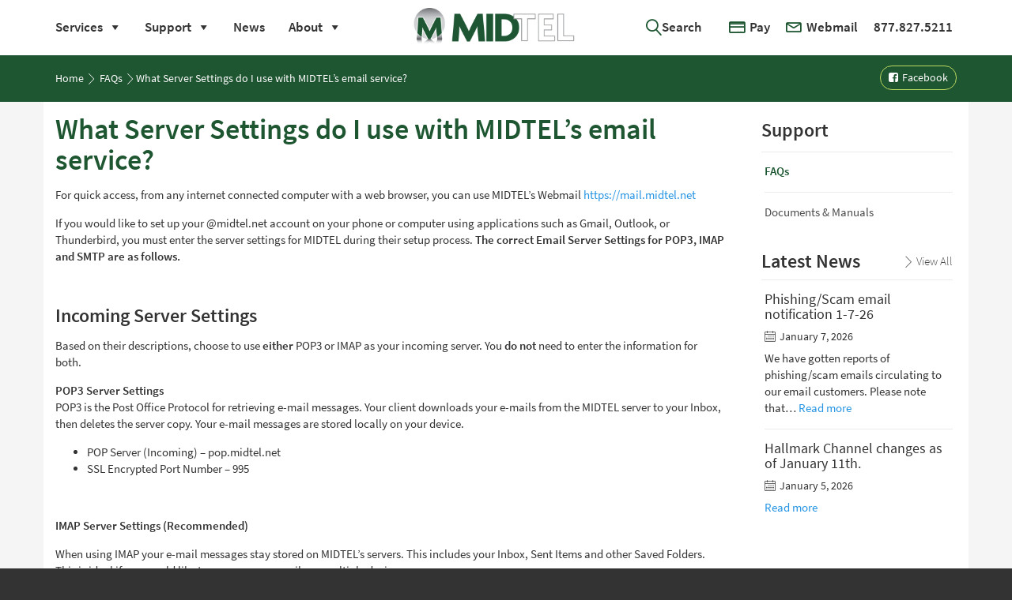

--- FILE ---
content_type: text/html; charset=UTF-8
request_url: https://www.midtel.com/faqs/server-settings-use-midtels-email-service/
body_size: 11006
content:
<!DOCTYPE html>
<html lang="en-US">
<head>
<script>(function(w,d,s,l,i){w[l]=w[l]||[];w[l].push({'gtm.start':
new Date().getTime(),event:'gtm.js'});var f=d.getElementsByTagName(s)[0],
j=d.createElement(s),dl=l!='dataLayer'?'&l='+l:'';j.async=true;j.src=
'https://www.googletagmanager.com/gtm.js?id='+i+dl;f.parentNode.insertBefore(j,f);
})(window,document,'script','dataLayer','GTM-NZGN2S');</script>
<meta charset="UTF-8">
<meta name="viewport" content="width=device-width, initial-scale=1">
<link rel="profile" href="http://gmpg.org/xfn/11">
<link rel="pingback" href="https://www.midtel.com/xmlrpc.php">
<meta name='robots' content='index, follow, max-image-preview:large, max-snippet:-1, max-video-preview:-1' />
	<style>img:is([sizes="auto" i], [sizes^="auto," i]) { contain-intrinsic-size: 3000px 1500px }</style>
	
	<!-- This site is optimized with the Yoast SEO plugin v26.8 - https://yoast.com/product/yoast-seo-wordpress/ -->
	<title>What Server Settings do I use with MIDTEL&#039;s email service? - MIDTEL</title>
	<link rel="canonical" href="https://www.midtel.com/faqs/server-settings-use-midtels-email-service/" />
	<meta property="og:locale" content="en_US" />
	<meta property="og:type" content="article" />
	<meta property="og:title" content="What Server Settings do I use with MIDTEL&#039;s email service? - MIDTEL" />
	<meta property="og:description" content="For quick access, from any internet connected computer with a web browser, you can use MIDTEL&#8217;s Webmail https://mail.midtel.net If you would like to set up your @midtel.net account on your phone or computer using applications such as Gmail, Outlook, or Thunderbird, you must enter the server settings for MIDTEL during their setup process. The correct Email [&hellip;]" />
	<meta property="og:url" content="https://www.midtel.com/faqs/server-settings-use-midtels-email-service/" />
	<meta property="og:site_name" content="MIDTEL" />
	<meta property="article:modified_time" content="2023-03-27T13:27:10+00:00" />
	<meta name="twitter:card" content="summary_large_image" />
	<meta name="twitter:label1" content="Est. reading time" />
	<meta name="twitter:data1" content="2 minutes" />
	<script type="application/ld+json" class="yoast-schema-graph">{"@context":"https://schema.org","@graph":[{"@type":"WebPage","@id":"https://www.midtel.com/faqs/server-settings-use-midtels-email-service/","url":"https://www.midtel.com/faqs/server-settings-use-midtels-email-service/","name":"What Server Settings do I use with MIDTEL's email service? - MIDTEL","isPartOf":{"@id":"https://www.midtel.com/#website"},"datePublished":"2017-12-19T17:10:27+00:00","dateModified":"2023-03-27T13:27:10+00:00","breadcrumb":{"@id":"https://www.midtel.com/faqs/server-settings-use-midtels-email-service/#breadcrumb"},"inLanguage":"en-US","potentialAction":[{"@type":"ReadAction","target":["https://www.midtel.com/faqs/server-settings-use-midtels-email-service/"]}]},{"@type":"BreadcrumbList","@id":"https://www.midtel.com/faqs/server-settings-use-midtels-email-service/#breadcrumb","itemListElement":[{"@type":"ListItem","position":1,"name":"Home","item":"https://www.midtel.com/"},{"@type":"ListItem","position":2,"name":"What Server Settings do I use with MIDTEL&#8217;s email service?"}]},{"@type":"WebSite","@id":"https://www.midtel.com/#website","url":"https://www.midtel.com/","name":"MIDTEL","description":"Innovative Solutions Since 1897","potentialAction":[{"@type":"SearchAction","target":{"@type":"EntryPoint","urlTemplate":"https://www.midtel.com/?s={search_term_string}"},"query-input":{"@type":"PropertyValueSpecification","valueRequired":true,"valueName":"search_term_string"}}],"inLanguage":"en-US"}]}</script>
	<!-- / Yoast SEO plugin. -->


<link rel='dns-prefetch' href='//platform-api.sharethis.com' />
<link rel='dns-prefetch' href='//use.typekit.net' />
<link rel="alternate" type="application/rss+xml" title="MIDTEL &raquo; Feed" href="https://www.midtel.com/feed/" />
<link rel='stylesheet' id='wp-block-library-css' href='https://www.midtel.com/wp-includes/css/dist/block-library/style.min.css?ver=57fe49e18166643cf16a4cd98f4bf7eb' type='text/css' media='all' />
<style id='classic-theme-styles-inline-css' type='text/css'>
/*! This file is auto-generated */
.wp-block-button__link{color:#fff;background-color:#32373c;border-radius:9999px;box-shadow:none;text-decoration:none;padding:calc(.667em + 2px) calc(1.333em + 2px);font-size:1.125em}.wp-block-file__button{background:#32373c;color:#fff;text-decoration:none}
</style>
<style id='global-styles-inline-css' type='text/css'>
:root{--wp--preset--aspect-ratio--square: 1;--wp--preset--aspect-ratio--4-3: 4/3;--wp--preset--aspect-ratio--3-4: 3/4;--wp--preset--aspect-ratio--3-2: 3/2;--wp--preset--aspect-ratio--2-3: 2/3;--wp--preset--aspect-ratio--16-9: 16/9;--wp--preset--aspect-ratio--9-16: 9/16;--wp--preset--color--black: #000000;--wp--preset--color--cyan-bluish-gray: #abb8c3;--wp--preset--color--white: #ffffff;--wp--preset--color--pale-pink: #f78da7;--wp--preset--color--vivid-red: #cf2e2e;--wp--preset--color--luminous-vivid-orange: #ff6900;--wp--preset--color--luminous-vivid-amber: #fcb900;--wp--preset--color--light-green-cyan: #7bdcb5;--wp--preset--color--vivid-green-cyan: #00d084;--wp--preset--color--pale-cyan-blue: #8ed1fc;--wp--preset--color--vivid-cyan-blue: #0693e3;--wp--preset--color--vivid-purple: #9b51e0;--wp--preset--gradient--vivid-cyan-blue-to-vivid-purple: linear-gradient(135deg,rgba(6,147,227,1) 0%,rgb(155,81,224) 100%);--wp--preset--gradient--light-green-cyan-to-vivid-green-cyan: linear-gradient(135deg,rgb(122,220,180) 0%,rgb(0,208,130) 100%);--wp--preset--gradient--luminous-vivid-amber-to-luminous-vivid-orange: linear-gradient(135deg,rgba(252,185,0,1) 0%,rgba(255,105,0,1) 100%);--wp--preset--gradient--luminous-vivid-orange-to-vivid-red: linear-gradient(135deg,rgba(255,105,0,1) 0%,rgb(207,46,46) 100%);--wp--preset--gradient--very-light-gray-to-cyan-bluish-gray: linear-gradient(135deg,rgb(238,238,238) 0%,rgb(169,184,195) 100%);--wp--preset--gradient--cool-to-warm-spectrum: linear-gradient(135deg,rgb(74,234,220) 0%,rgb(151,120,209) 20%,rgb(207,42,186) 40%,rgb(238,44,130) 60%,rgb(251,105,98) 80%,rgb(254,248,76) 100%);--wp--preset--gradient--blush-light-purple: linear-gradient(135deg,rgb(255,206,236) 0%,rgb(152,150,240) 100%);--wp--preset--gradient--blush-bordeaux: linear-gradient(135deg,rgb(254,205,165) 0%,rgb(254,45,45) 50%,rgb(107,0,62) 100%);--wp--preset--gradient--luminous-dusk: linear-gradient(135deg,rgb(255,203,112) 0%,rgb(199,81,192) 50%,rgb(65,88,208) 100%);--wp--preset--gradient--pale-ocean: linear-gradient(135deg,rgb(255,245,203) 0%,rgb(182,227,212) 50%,rgb(51,167,181) 100%);--wp--preset--gradient--electric-grass: linear-gradient(135deg,rgb(202,248,128) 0%,rgb(113,206,126) 100%);--wp--preset--gradient--midnight: linear-gradient(135deg,rgb(2,3,129) 0%,rgb(40,116,252) 100%);--wp--preset--font-size--small: 13px;--wp--preset--font-size--medium: 20px;--wp--preset--font-size--large: 36px;--wp--preset--font-size--x-large: 42px;--wp--preset--spacing--20: 0.44rem;--wp--preset--spacing--30: 0.67rem;--wp--preset--spacing--40: 1rem;--wp--preset--spacing--50: 1.5rem;--wp--preset--spacing--60: 2.25rem;--wp--preset--spacing--70: 3.38rem;--wp--preset--spacing--80: 5.06rem;--wp--preset--shadow--natural: 6px 6px 9px rgba(0, 0, 0, 0.2);--wp--preset--shadow--deep: 12px 12px 50px rgba(0, 0, 0, 0.4);--wp--preset--shadow--sharp: 6px 6px 0px rgba(0, 0, 0, 0.2);--wp--preset--shadow--outlined: 6px 6px 0px -3px rgba(255, 255, 255, 1), 6px 6px rgba(0, 0, 0, 1);--wp--preset--shadow--crisp: 6px 6px 0px rgba(0, 0, 0, 1);}:where(.is-layout-flex){gap: 0.5em;}:where(.is-layout-grid){gap: 0.5em;}body .is-layout-flex{display: flex;}.is-layout-flex{flex-wrap: wrap;align-items: center;}.is-layout-flex > :is(*, div){margin: 0;}body .is-layout-grid{display: grid;}.is-layout-grid > :is(*, div){margin: 0;}:where(.wp-block-columns.is-layout-flex){gap: 2em;}:where(.wp-block-columns.is-layout-grid){gap: 2em;}:where(.wp-block-post-template.is-layout-flex){gap: 1.25em;}:where(.wp-block-post-template.is-layout-grid){gap: 1.25em;}.has-black-color{color: var(--wp--preset--color--black) !important;}.has-cyan-bluish-gray-color{color: var(--wp--preset--color--cyan-bluish-gray) !important;}.has-white-color{color: var(--wp--preset--color--white) !important;}.has-pale-pink-color{color: var(--wp--preset--color--pale-pink) !important;}.has-vivid-red-color{color: var(--wp--preset--color--vivid-red) !important;}.has-luminous-vivid-orange-color{color: var(--wp--preset--color--luminous-vivid-orange) !important;}.has-luminous-vivid-amber-color{color: var(--wp--preset--color--luminous-vivid-amber) !important;}.has-light-green-cyan-color{color: var(--wp--preset--color--light-green-cyan) !important;}.has-vivid-green-cyan-color{color: var(--wp--preset--color--vivid-green-cyan) !important;}.has-pale-cyan-blue-color{color: var(--wp--preset--color--pale-cyan-blue) !important;}.has-vivid-cyan-blue-color{color: var(--wp--preset--color--vivid-cyan-blue) !important;}.has-vivid-purple-color{color: var(--wp--preset--color--vivid-purple) !important;}.has-black-background-color{background-color: var(--wp--preset--color--black) !important;}.has-cyan-bluish-gray-background-color{background-color: var(--wp--preset--color--cyan-bluish-gray) !important;}.has-white-background-color{background-color: var(--wp--preset--color--white) !important;}.has-pale-pink-background-color{background-color: var(--wp--preset--color--pale-pink) !important;}.has-vivid-red-background-color{background-color: var(--wp--preset--color--vivid-red) !important;}.has-luminous-vivid-orange-background-color{background-color: var(--wp--preset--color--luminous-vivid-orange) !important;}.has-luminous-vivid-amber-background-color{background-color: var(--wp--preset--color--luminous-vivid-amber) !important;}.has-light-green-cyan-background-color{background-color: var(--wp--preset--color--light-green-cyan) !important;}.has-vivid-green-cyan-background-color{background-color: var(--wp--preset--color--vivid-green-cyan) !important;}.has-pale-cyan-blue-background-color{background-color: var(--wp--preset--color--pale-cyan-blue) !important;}.has-vivid-cyan-blue-background-color{background-color: var(--wp--preset--color--vivid-cyan-blue) !important;}.has-vivid-purple-background-color{background-color: var(--wp--preset--color--vivid-purple) !important;}.has-black-border-color{border-color: var(--wp--preset--color--black) !important;}.has-cyan-bluish-gray-border-color{border-color: var(--wp--preset--color--cyan-bluish-gray) !important;}.has-white-border-color{border-color: var(--wp--preset--color--white) !important;}.has-pale-pink-border-color{border-color: var(--wp--preset--color--pale-pink) !important;}.has-vivid-red-border-color{border-color: var(--wp--preset--color--vivid-red) !important;}.has-luminous-vivid-orange-border-color{border-color: var(--wp--preset--color--luminous-vivid-orange) !important;}.has-luminous-vivid-amber-border-color{border-color: var(--wp--preset--color--luminous-vivid-amber) !important;}.has-light-green-cyan-border-color{border-color: var(--wp--preset--color--light-green-cyan) !important;}.has-vivid-green-cyan-border-color{border-color: var(--wp--preset--color--vivid-green-cyan) !important;}.has-pale-cyan-blue-border-color{border-color: var(--wp--preset--color--pale-cyan-blue) !important;}.has-vivid-cyan-blue-border-color{border-color: var(--wp--preset--color--vivid-cyan-blue) !important;}.has-vivid-purple-border-color{border-color: var(--wp--preset--color--vivid-purple) !important;}.has-vivid-cyan-blue-to-vivid-purple-gradient-background{background: var(--wp--preset--gradient--vivid-cyan-blue-to-vivid-purple) !important;}.has-light-green-cyan-to-vivid-green-cyan-gradient-background{background: var(--wp--preset--gradient--light-green-cyan-to-vivid-green-cyan) !important;}.has-luminous-vivid-amber-to-luminous-vivid-orange-gradient-background{background: var(--wp--preset--gradient--luminous-vivid-amber-to-luminous-vivid-orange) !important;}.has-luminous-vivid-orange-to-vivid-red-gradient-background{background: var(--wp--preset--gradient--luminous-vivid-orange-to-vivid-red) !important;}.has-very-light-gray-to-cyan-bluish-gray-gradient-background{background: var(--wp--preset--gradient--very-light-gray-to-cyan-bluish-gray) !important;}.has-cool-to-warm-spectrum-gradient-background{background: var(--wp--preset--gradient--cool-to-warm-spectrum) !important;}.has-blush-light-purple-gradient-background{background: var(--wp--preset--gradient--blush-light-purple) !important;}.has-blush-bordeaux-gradient-background{background: var(--wp--preset--gradient--blush-bordeaux) !important;}.has-luminous-dusk-gradient-background{background: var(--wp--preset--gradient--luminous-dusk) !important;}.has-pale-ocean-gradient-background{background: var(--wp--preset--gradient--pale-ocean) !important;}.has-electric-grass-gradient-background{background: var(--wp--preset--gradient--electric-grass) !important;}.has-midnight-gradient-background{background: var(--wp--preset--gradient--midnight) !important;}.has-small-font-size{font-size: var(--wp--preset--font-size--small) !important;}.has-medium-font-size{font-size: var(--wp--preset--font-size--medium) !important;}.has-large-font-size{font-size: var(--wp--preset--font-size--large) !important;}.has-x-large-font-size{font-size: var(--wp--preset--font-size--x-large) !important;}
:where(.wp-block-post-template.is-layout-flex){gap: 1.25em;}:where(.wp-block-post-template.is-layout-grid){gap: 1.25em;}
:where(.wp-block-columns.is-layout-flex){gap: 2em;}:where(.wp-block-columns.is-layout-grid){gap: 2em;}
:root :where(.wp-block-pullquote){font-size: 1.5em;line-height: 1.6;}
</style>
<link rel='stylesheet' id='contact-form-7-signature-addon-css' href='https://www.midtel.com/wp-content/plugins/contact-form-7-signature-addon/public/css/style.css?ver=4.2.2' type='text/css' media='all' />
<link rel='stylesheet' id='contact-form-7-css' href='https://www.midtel.com/wp-content/plugins/contact-form-7/includes/css/styles.css?ver=6.1.4' type='text/css' media='all' />
<link rel='stylesheet' id='collapscore-css-css' href='https://www.midtel.com/wp-content/plugins/jquery-collapse-o-matic/css/core_style.css?ver=1.0' type='text/css' media='all' />
<link rel='stylesheet' id='collapseomatic-css-css' href='https://www.midtel.com/wp-content/plugins/jquery-collapse-o-matic/css/light_style.css?ver=1.6' type='text/css' media='all' />
<link rel='stylesheet' id='share-this-share-buttons-sticky-css' href='https://www.midtel.com/wp-content/plugins/sharethis-share-buttons/css/mu-style.css?ver=1754678518' type='text/css' media='all' />
<link rel='stylesheet' id='megamenu-css' href='https://www.midtel.com/wp-content/uploads/maxmegamenu/style.css?ver=23df38' type='text/css' media='all' />
<link rel='stylesheet' id='dashicons-css' href='https://www.midtel.com/wp-includes/css/dashicons.min.css?ver=57fe49e18166643cf16a4cd98f4bf7eb' type='text/css' media='all' />
<link rel='stylesheet' id='wp-bootstrap-starter-bootstrap-css-css' href='https://www.midtel.com/wp-content/themes/midtel/css/bootstrap.min.css?ver=57fe49e18166643cf16a4cd98f4bf7eb' type='text/css' media='all' />
<link rel='stylesheet' id='wp-bootstrap-starter-font-awesome-css' href='https://www.midtel.com/wp-content/themes/midtel/css/font-awesome.min.css?ver=4.1.0' type='text/css' media='all' />
<link rel='stylesheet' id='wp-bootstrap-starter-style-css' href='https://www.midtel.com/wp-content/themes/midtel/style.css?ver=57fe49e18166643cf16a4cd98f4bf7eb' type='text/css' media='all' />
<link rel='stylesheet' id='wp-bootstrap-starter-fancybox-css-css' href='https://www.midtel.com/wp-content/themes/midtel/js/fancybox/source/jquery.fancybox.min.css?ver=57fe49e18166643cf16a4cd98f4bf7eb' type='text/css' media='all' />
<link rel='stylesheet' id='wp-bootstrap-starter-linearicons-css-css' href='https://www.midtel.com/wp-content/themes/midtel/fonts/linearicons.css?ver=57fe49e18166643cf16a4cd98f4bf7eb' type='text/css' media='all' />
<script type="text/javascript" async src="https://www.midtel.com/wp-content/plugins/burst-statistics/assets/js/timeme/timeme.min.js?ver=1769071648" id="burst-timeme-js"></script>
<script type="text/javascript" async src="https://www.midtel.com/wp-content/uploads/burst/js/burst.min.js?ver=1769071742" id="burst-js"></script>
<script type="text/javascript" src="https://www.midtel.com/wp-content/plugins/contact-form-7-signature-addon/public/js/signature_pad.min.js?ver=4.2.2" id="contact-form-7-signature-addon-signature-js"></script>
<script type="text/javascript" src="https://www.midtel.com/wp-content/themes/midtel/js/jquery-3.1.0.min.js" id="jquery-js"></script>
<script type="text/javascript" src="https://www.midtel.com/wp-content/plugins/contact-form-7-signature-addon/public/js/scripts.js?ver=4.2.2" id="contact-form-7-signature-addon-js"></script>
<script type="text/javascript" src="//platform-api.sharethis.com/js/sharethis.js?ver=2.3.6#property=5a6f5133491c0100113d75e0&amp;product=inline-buttons&amp;source=sharethis-share-buttons-wordpress" id="share-this-share-buttons-mu-js"></script>
<script type="text/javascript" src="https://www.midtel.com/wp-includes/js/jquery/jquery-migrate.min.js?ver=3.4.1" id="jquery-migrate-js"></script>
<script type="text/javascript" src="https://www.midtel.com/wp-content/themes/midtel/js/bootstrap.min.js?ver=57fe49e18166643cf16a4cd98f4bf7eb" id="wp-bootstrap-starter-bootstrapjs-js"></script>
<script type="text/javascript" src="https://www.midtel.com/wp-content/themes/midtel/js/isotope.pkgd.js?ver=57fe49e18166643cf16a4cd98f4bf7eb" id="wp-bootstrap-starter-isotope-js-js"></script>
<script type="text/javascript" src="https://www.midtel.com/wp-content/themes/midtel/js/accordion.js?ver=57fe49e18166643cf16a4cd98f4bf7eb" id="wp-bootstrap-starter-accordion-js-js"></script>
<script type="text/javascript" src="https://www.midtel.com/wp-content/themes/midtel/js/smoothscroll.js?ver=57fe49e18166643cf16a4cd98f4bf7eb" id="wp-bootstrap-starter-smoothscroll-js-js"></script>
<script type="text/javascript" src="https://www.midtel.com/wp-content/themes/midtel/js/fancybox/source/jquery.fancybox.min.js?ver=57fe49e18166643cf16a4cd98f4bf7eb" id="wp-bootstrap-starter-fancybox-js-js"></script>
<script type="text/javascript" src="https://www.midtel.com/wp-content/themes/midtel/js/theme-script.js?ver=57fe49e18166643cf16a4cd98f4bf7eb" id="wp-bootstrap-starter-themejs-js"></script>
<script type="text/javascript" src="//use.typekit.net/tqr3txq.js?ver=1.0.0" id="typekit-js"></script>
<link rel="https://api.w.org/" href="https://www.midtel.com/wp-json/" /><link rel='shortlink' href='https://www.midtel.com/?p=1485' />
<link rel="alternate" title="oEmbed (JSON)" type="application/json+oembed" href="https://www.midtel.com/wp-json/oembed/1.0/embed?url=https%3A%2F%2Fwww.midtel.com%2Ffaqs%2Fserver-settings-use-midtels-email-service%2F" />
<link rel="alternate" title="oEmbed (XML)" type="text/xml+oembed" href="https://www.midtel.com/wp-json/oembed/1.0/embed?url=https%3A%2F%2Fwww.midtel.com%2Ffaqs%2Fserver-settings-use-midtels-email-service%2F&#038;format=xml" />
<script type="text/javascript">try{Typekit.load();}catch(e){}</script>	<style type="text/css">
			.site-title,
		.site-description {
			position: absolute;
			clip: rect(1px, 1px, 1px, 1px);
		}
		</style>
	<link rel="icon" href="https://www.midtel.com/wp-content/uploads/2018/01/cropped-touch-icon-32x32.png" sizes="32x32" />
<link rel="icon" href="https://www.midtel.com/wp-content/uploads/2018/01/cropped-touch-icon-192x192.png" sizes="192x192" />
<link rel="apple-touch-icon" href="https://www.midtel.com/wp-content/uploads/2018/01/cropped-touch-icon-180x180.png" />
<meta name="msapplication-TileImage" content="https://www.midtel.com/wp-content/uploads/2018/01/cropped-touch-icon-270x270.png" />
<style type="text/css">/** Mega Menu CSS: fs **/</style>
<script type="text/javascript" src="//platform-api.sharethis.com/js/sharethis.js#property=5a6f5133491c0100113d75e0&product=inline-share-buttons"></script>
<script>
(function(document) {
   var shareButtons = document.querySelectorAll(".st-custom-button[data-network]");
   for(var i = 0; i < shareButtons.length; i++) {
      var shareButton = shareButtons[i];
      
      shareButton.addEventListener("click", function(e) {
         var elm = e.target;
         var network = elm.dataset.network;
         
         console.log("share click: " + network);
      });
   }
})(document);
</script>
</head>

<body class="wp-singular faqs-template-default single single-faqs postid-1485 wp-theme-midtel mega-menu-main-nav group-blog" data-burst_id="1485" data-burst_type="faqs">
<noscript>
<iframe src="https://www.googletagmanager.com/ns.html?id=GTM-NZGN2S"
height="0" width="0" style="display:none;visibility:hidden"></iframe>
</noscript>
<div id="page" class="site ">
<a class="skip-link screen-reader-text" href="#content">
Skip to content</a>
<div class="print-only">
  <div class="container" style="padding-top: 15px;">
    <img src="/wp-content/themes/midtel/img/logo.png" width="202.77" height="49.99">
  </div>
</div>
<header id="masthead" class="site-header navbar navbar-static-top" role="banner">
  <div class="container">
    <div class="navbar-header">
      <button type="button" class="navbar-toggle" data-toggle="collapse" data-target=".navbar-collapse"> <span class="sr-only">Toggle navigation</span> <span class="icon-bar"></span> <span class="icon-bar"></span> <span class="icon-bar"></span> </button>
      <div class="navbar-brand">
        <a href="https://www.midtel.com/"> <img src="/wp-content/themes/midtel/img/logo.png" alt="MIDTEL" width="202.77" height="49.99"> </a>
      </div>
    </div>
    <nav class="collapse navbar-collapse" role="navigation">
      <div id="mega-menu-wrap-main_nav" class="mega-menu-wrap"><div class="mega-menu-toggle"><div class="mega-toggle-blocks-left"></div><div class="mega-toggle-blocks-center"></div><div class="mega-toggle-blocks-right"><div class='mega-toggle-block mega-menu-toggle-block mega-toggle-block-1' id='mega-toggle-block-1' tabindex='0'><span class='mega-toggle-label' role='button' aria-expanded='false'><span class='mega-toggle-label-closed'>MENU</span><span class='mega-toggle-label-open'>MENU</span></span></div></div></div><ul id="mega-menu-main_nav" class="mega-menu max-mega-menu mega-menu-horizontal mega-no-js" data-event="hover_intent" data-effect="fade" data-effect-speed="200" data-effect-mobile="disabled" data-effect-speed-mobile="0" data-mobile-force-width="false" data-second-click="go" data-document-click="collapse" data-vertical-behaviour="accordion" data-breakpoint="991" data-unbind="true" data-mobile-state="collapse_all" data-mobile-direction="vertical" data-hover-intent-timeout="300" data-hover-intent-interval="100"><li class="mega-menu-item mega-menu-item-type-post_type mega-menu-item-object-page mega-menu-item-has-children mega-menu-megamenu mega-align-bottom-left mega-menu-megamenu mega-menu-item-43" id="mega-menu-item-43"><a class="mega-menu-link" href="https://www.midtel.com/services/" aria-expanded="false" tabindex="0">Services<span class="mega-indicator" aria-hidden="true"></span></a>
<ul class="mega-sub-menu">
<li class="mega-menu-item mega-menu-item-type-post_type mega-menu-item-object-page mega-menu-item-has-children mega-has-icon mega-icon-left mega-menu-column-standard mega-menu-columns-1-of-6 mega-menu-item-953" style="--columns:6; --span:1" id="mega-menu-item-953"><a class="dashicons-admin-site-alt mega-menu-link" href="https://www.midtel.com/services/fiber/">Fiber<span class="mega-indicator" aria-hidden="true"></span></a>
	<ul class="mega-sub-menu">
<li class="mega-menu-item mega-menu-item-type-post_type mega-menu-item-object-page mega-menu-item-33317" id="mega-menu-item-33317"><a class="mega-menu-link" href="https://www.midtel.com/services/check-fiber-availability/">Check Fiber Availability</a></li><li class="mega-menu-item mega-menu-item-type-post_type mega-menu-item-object-page mega-menu-item-663" id="mega-menu-item-663"><a class="mega-menu-link" href="https://www.midtel.com/services/fiber/residential-fiber-packages/">Residential Fiber Packages</a></li><li class="mega-menu-item mega-menu-item-type-post_type mega-menu-item-object-page mega-menu-item-666" id="mega-menu-item-666"><a class="mega-menu-link" href="https://www.midtel.com/services/fiber/business-fiber-packages/">Business Fiber Packages</a></li><li class="mega-menu-item mega-menu-item-type-post_type mega-menu-item-object-page mega-menu-item-33405" id="mega-menu-item-33405"><a class="mega-menu-link" href="https://www.midtel.com/midtel-mesh-wireless-extenders/">MIDTEL Mesh Wireless Extenders</a></li>	</ul>
</li><li class="mega-menu-item mega-menu-item-type-post_type mega-menu-item-object-page mega-menu-item-has-children mega-has-icon mega-icon-left mega-menu-column-standard mega-menu-columns-2-of-6 mega-menu-item-45" style="--columns:6; --span:2" id="mega-menu-item-45"><a class="dashicons-rss mega-menu-link" href="https://www.midtel.com/services/internet/">Internet<span class="mega-indicator" aria-hidden="true"></span></a>
	<ul class="mega-sub-menu">
<li class="mega-menu-item mega-menu-item-type-post_type mega-menu-item-object-page mega-menu-item-87" id="mega-menu-item-87"><a class="mega-menu-link" href="https://www.midtel.com/services/internet/dsl/">DSL</a></li><li class="mega-menu-item mega-menu-item-type-post_type mega-menu-item-object-page mega-menu-item-20995" id="mega-menu-item-20995"><a class="mega-menu-link" href="https://www.midtel.com/email/">Email</a></li><li class="mega-menu-item mega-menu-item-type-post_type mega-menu-item-object-page mega-menu-item-84" id="mega-menu-item-84"><a class="mega-menu-link" href="https://www.midtel.com/services/internet/web-hosting/">Web Hosting</a></li><li class="mega-menu-item mega-menu-item-type-post_type mega-menu-item-object-page mega-menu-item-20988" id="mega-menu-item-20988"><a class="mega-menu-link" href="https://www.midtel.com/seasonal-services/">Seasonal Services</a></li><li class="mega-menu-item mega-menu-item-type-post_type mega-menu-item-object-page mega-menu-item-755" id="mega-menu-item-755"><a class="mega-menu-link" href="https://www.midtel.com/services/internet/inoc/">INOC Data Centers</a></li>	</ul>
</li><li class="mega-menu-item mega-menu-item-type-post_type mega-menu-item-object-page mega-menu-item-has-children mega-has-icon mega-icon-left mega-menu-column-standard mega-menu-columns-2-of-6 mega-menu-item-44" style="--columns:6; --span:2" id="mega-menu-item-44"><a class="dashicons-desktop mega-menu-link" href="https://www.midtel.com/services/tv/">Cable TV<span class="mega-indicator" aria-hidden="true"></span></a>
	<ul class="mega-sub-menu">
<li class="mega-menu-item mega-menu-item-type-post_type mega-menu-item-object-page mega-menu-item-100" id="mega-menu-item-100"><a class="mega-menu-link" href="https://www.midtel.com/services/tv/digital-tv/">Digital TV</a></li><li class="mega-menu-item mega-menu-item-type-post_type mega-menu-item-object-page mega-menu-item-99" id="mega-menu-item-99"><a class="mega-menu-link" href="https://www.midtel.com/services/tv/hd-tv-with-dvr/">HD TV with DVR</a></li><li class="mega-menu-item mega-menu-item-type-post_type mega-menu-item-object-page mega-menu-item-97" id="mega-menu-item-97"><a class="mega-menu-link" href="https://www.midtel.com/services/tv/tv-everywhere/">Watch TV Everywhere</a></li>	</ul>
</li><li class="mega-menu-item mega-menu-item-type-post_type mega-menu-item-object-page mega-menu-item-has-children mega-has-icon mega-icon-left mega-menu-column-standard mega-menu-columns-2-of-6 mega-menu-clear mega-menu-item-46" style="--columns:6; --span:2" id="mega-menu-item-46"><a class="dashicons-phone mega-menu-link" href="https://www.midtel.com/services/phone/">Phone<span class="mega-indicator" aria-hidden="true"></span></a>
	<ul class="mega-sub-menu">
<li class="mega-menu-item mega-menu-item-type-post_type mega-menu-item-object-page mega-menu-item-64" id="mega-menu-item-64"><a class="mega-menu-link" href="https://www.midtel.com/services/phone/local-telephone/">Local Phone Service</a></li><li class="mega-menu-item mega-menu-item-type-post_type mega-menu-item-object-page mega-menu-item-63" id="mega-menu-item-63"><a class="mega-menu-link" href="https://www.midtel.com/services/phone/long-distance/">Long Distance</a></li><li class="mega-menu-item mega-menu-item-type-post_type mega-menu-item-object-page mega-menu-item-893" id="mega-menu-item-893"><a class="mega-menu-link" href="https://www.midtel.com/services/phone/custom-calling-features/">Custom Calling Features</a></li><li class="mega-menu-item mega-menu-item-type-post_type mega-menu-item-object-page mega-menu-item-892" id="mega-menu-item-892"><a class="mega-menu-link" href="https://www.midtel.com/services/phone/voice-mail/">Voicemail</a></li><li class="mega-menu-item mega-menu-item-type-post_type mega-menu-item-object-page mega-menu-item-20975" id="mega-menu-item-20975"><a class="mega-menu-link" href="https://www.midtel.com/services/phone/hosted-pbx/">Hosted Phone Systems</a></li>	</ul>
</li></ul>
</li><li class="mega-menu-item mega-menu-item-type-post_type mega-menu-item-object-page mega-menu-item-has-children mega-align-bottom-left mega-menu-flyout mega-menu-item-31" id="mega-menu-item-31"><a class="mega-menu-link" href="https://www.midtel.com/support/" aria-expanded="false" tabindex="0">Support<span class="mega-indicator" aria-hidden="true"></span></a>
<ul class="mega-sub-menu">
<li class="mega-menu-item mega-menu-item-type-post_type mega-menu-item-object-page mega-menu-item-32196" id="mega-menu-item-32196"><a class="mega-menu-link" href="https://www.midtel.com/directory/">Directory</a></li><li class="mega-menu-item mega-menu-item-type-post_type mega-menu-item-object-page mega-menu-item-34" id="mega-menu-item-34"><a class="mega-menu-link" href="https://www.midtel.com/support/manuals/">Documents &#038; Manuals</a></li><li class="mega-menu-item mega-menu-item-type-post_type mega-menu-item-object-page mega-menu-item-32" id="mega-menu-item-32"><a class="mega-menu-link" href="https://www.midtel.com/support/faqs/">FAQs</a></li><li class="mega-menu-item mega-menu-item-type-custom mega-menu-item-object-custom mega-menu-item-1846" id="mega-menu-item-1846"><a target="_blank" class="mega-menu-link" href="http://speedtest.midtel.net/">Speedtest</a></li></ul>
</li><li class="mega-menu-item mega-menu-item-type-taxonomy mega-menu-item-object-category mega-align-bottom-left mega-menu-flyout mega-menu-item-9030" id="mega-menu-item-9030"><a class="mega-menu-link" href="https://www.midtel.com/news/" tabindex="0">News</a></li><li class="mega-menu-item mega-menu-item-type-post_type mega-menu-item-object-page mega-menu-item-has-children mega-align-bottom-left mega-menu-flyout mega-menu-item-18" id="mega-menu-item-18"><a class="mega-menu-link" href="https://www.midtel.com/about/" aria-expanded="false" tabindex="0">About<span class="mega-indicator" aria-hidden="true"></span></a>
<ul class="mega-sub-menu">
<li class="mega-menu-item mega-menu-item-type-custom mega-menu-item-object-custom mega-menu-item-289" id="mega-menu-item-289"><a class="mega-menu-link" href="https://www.midtel.com/case-studies/">Case Studies</a></li><li class="mega-menu-item mega-menu-item-type-post_type mega-menu-item-object-page mega-menu-item-19" id="mega-menu-item-19"><a class="mega-menu-link" href="https://www.midtel.com/about/contact/">Contact</a></li><li class="mega-menu-item mega-menu-item-type-post_type mega-menu-item-object-page mega-menu-item-14156" id="mega-menu-item-14156"><a class="mega-menu-link" href="https://www.midtel.com/about/employment/">Employment</a></li><li class="mega-menu-item mega-menu-item-type-post_type mega-menu-item-object-page mega-menu-item-34240" id="mega-menu-item-34240"><a class="mega-menu-link" href="https://www.midtel.com/feedback/">Feedback</a></li><li class="mega-menu-item mega-menu-item-type-post_type mega-menu-item-object-page mega-menu-item-22" id="mega-menu-item-22"><a class="mega-menu-link" href="https://www.midtel.com/about/history/">History</a></li><li class="mega-menu-item mega-menu-item-type-custom mega-menu-item-object-custom mega-menu-item-1503" id="mega-menu-item-1503"><a class="mega-menu-link" href="https://www.midtel.com/testimonials/">Testimonials</a></li></ul>
</li><li class="mega-menu-item mega-menu-item-type-custom mega-menu-item-object-custom mega-align-bottom-left mega-menu-flyout mega-item-align-right mega-menu-item-255" id="mega-menu-item-255"><a class="mega-menu-link" href="tel:18778275211" tabindex="0">877.827.5211</a></li><li class="mega-mid-webmail mega-menu-item mega-menu-item-type-custom mega-menu-item-object-custom mega-align-bottom-left mega-menu-flyout mega-item-align-right mega-menu-item-257" id="mega-menu-item-257"><a target="_blank" class="mega-menu-link" href="https://mail.midtel.net/" tabindex="0">Webmail</a></li><li class="mega-mid-pay mega-menu-item mega-menu-item-type-custom mega-menu-item-object-custom mega-align-bottom-left mega-menu-flyout mega-item-align-right mega-menu-item-258" id="mega-menu-item-258"><a class="mega-menu-link" href="/bill-pay/" tabindex="0">Pay</a></li></ul></div>    </nav>
  </div>
</header>
<div id="page-sub-header">
  <div class="container">
    <div class="row">
      <div class="col-md-8">
        <div class="breadcrumb"><span><span><a href="https://www.midtel.com/">Home</a></span> <i class="icon-chevron-right"></i> <span class="breadcrumb_last" aria-current="page">What Server Settings do I use with MIDTEL&#8217;s email service?</span></span></div>      </div>
      <div class="col-md-4 mid-share">
        <div class="align-right">
             <a href = "https://www.facebook.com/midtel/" target="_blank" rel="noopener noreferrer"><div data-network="facebook" class="share-button" data-gtmcategory="Share" data-gtmaction="Facebook"><i class="fa fa-facebook-square" aria-hidden="true" style="margin-right:2px;"></i>  Facebook</div></a>
        </div> 
          <!--
        <div data-network="facebook" class="st-custom-button" data-gtmcategory="Share" data-gtmaction="Facebook"><i class="fa fa-facebook-square" aria-hidden="true"></i> Share</div> 
        <div data-network="email" class="st-custom-button" data-gtmcategory="Share" data-gtmaction="Email"><i class="fa fa-envelope-o" aria-hidden="true"></i> Email</div> -->
      </div>
    </div>
  </div>
</div>
<!--div class="alert alert-danger" id="globalNotification">
  <div class="container">
    <i class="icon-warning"></i> <strong>Important News:</strong> <a href="https://www.midtel.com/news/electronic-bill-pay-unavailable-oct-3rd-until-oct-11th/"><span>Electronic bill pay unavailable Oct 3rd until Oct 11th</span></a>
  </div>
</div-->
<div id="content" class="site-content">
<div class="container mid-content">
<div class="row">

	<section id="primary" class="content-area col-sm-12 col-md-9">
		<main id="main" class="site-main" role="main">
		
<article id="post-1485" class="post-1485 faqs type-faqs status-publish hentry">
	<div class="post-thumbnail">
			</div>
		<h1 class="entry-title">What Server Settings do I use with MIDTEL&#8217;s email service?</h1>	<div class="entry-content">
		<p>For quick access, from any internet connected computer with a web browser, you can use MIDTEL&#8217;s Webmail <a href="https://mail.midtel.net">https://mail.midtel.net</a></p>
<p>If you would like to set up your @midtel.net account on your phone or computer using applications such as Gmail, Outlook, or Thunderbird, you must enter the server settings for MIDTEL during their setup process. <strong>The correct Email Server Settings for POP3, IMAP and SMTP are as follows. </strong></p>
<p>&nbsp;</p>
<h3><strong>Incoming Server Settings </strong></h3>
<p>Based on their descriptions, choose to use <strong>either</strong> POP3 or IMAP as your incoming server. You <strong>do not</strong> need to enter the information for both.</p>
<p><strong>POP3 Server Settings</strong><br />
POP3 is the Post Office Protocol for retrieving e-mail messages. Your client downloads your e-mails from the MIDTEL server to your Inbox, then deletes the server copy. Your e-mail messages are stored locally on your device.</p>
<ul>
<li>POP Server (Incoming) &#8211; pop.midtel.net</li>
<li>SSL Encrypted Port Number &#8211; 995</li>
</ul>
<p>&nbsp;</p>
<p><strong>IMAP Server Settings (Recommended)</strong></p>
<p>When using IMAP your e-mail messages stay stored on MIDTEL&#8217;s servers. This includes your Inbox, Sent Items and other Saved Folders. This is ideal if you would like to access your e-mails on multiple devices.</p>
<ul>
<li>IMAP Server (Incoming) &#8211; mail.midtel.net</li>
<li>SSL Encrypted Port Number &#8211; 993</li>
</ul>
<p>&nbsp;</p>
<h3><strong>Outgoing Server Settings</strong></h3>
<p><strong>SMTP Server Settings </strong></p>
<ul>
<li>SMTP Server (Outgoing) &#8211; mail.midtel.net</li>
<li>SSL Encrypted Port Number &#8211; 587</li>
<li>SMTP Authentication is Mandatory</li>
</ul>
<p>&nbsp;</p>
<hr />
<p>Our Internet Help Desk is open 24 hours a day and 7 days a week and can be reached at:</p>
<p>518.296.HELP (4357) or 877.435.7966 (Toll-Free) or via chat:   <a href="https://www.midtel.com/support/" class="btn btn-default btn btn-primary" target="_blank"> Support </a>
	</div><!-- .entry-content -->

	<footer class="entry-footer">
			</footer><!-- .entry-footer -->
</article><!-- #post-## -->

		</main> <!-- /#main -->
	</section> <!-- /#primary -->


<aside id="secondary" class="widget-area col-md-3" role="complementary">
  
  <!-- start navigation -->
  
        
  <!-- end navigation -->
  
  <!-- start parent about navigation -->
  
  
  <!-- start parent about navigation -->
  
  <!-- start faq navigation -->
  
    <h3 class="navigation-parent"><a href="/support/">Support</a></h3>
  <div class="menu-sidebar-container">
    <ul id="sidenav" class="accordion ui-accordion ui-widget ui-helper-reset ui-accordion-icons" role="tablist">
      <li id="menu-item-1823" class="menu-item menu-item-type-post_type menu-item-object-page current-menu-item page_item page-item-29 current_page_item menu-item-1823 active ui-accordion-li-fix"><a href="https://www.midtel.com/support/faqs/">FAQs</a></li>
      <li id="menu-item-1822" class="menu-item menu-item-type-post_type menu-item-object-page menu-item-1822 ui-accordion-li-fix"><a href="https://www.midtel.com/support/manuals/">Documents &amp; Manuals</a></li>
    </ul>
  </div>
    
  <!-- end faq navigation -->
  
  <!-- start case studies -->
    
      
  <!-- end case studies -->
  
  <!-- start news page -->
  
  <section id="sidebar-news">
    <div class="row">
      <div class="col-sm-12">
        <header class="section-title" style="margin-bottom: 15px; margin-top: 0;">
          <h3 style="margin-top: 8px;">Latest News</h3>
          <a class="link-arrow" href="/news/"><span>View All</span></a>
        </header>
      </div>
    </div>
    <ul>
	        <li>
        <h4><a href="https://www.midtel.com/news/phishing-scam-email-notification-1-7-26/" data-gtmaction="Phishing/Scam email notification 1-7-26">Phishing/Scam email notification 1-7-26</a></h4>
        <p class="news-date"><i class="icon-calendar-full"></i> January 7, 2026</p>
        <p>We have gotten reports of phishing/scam emails circulating to our email customers. Please note that&hellip; <a href="https://www.midtel.com/news/phishing-scam-email-notification-1-7-26/" data-gtmaction="Phishing/Scam email notification 1-7-26">Read more</a></p>
      </li>
            <li>
        <h4><a href="https://www.midtel.com/news/hallmark-channel-changes-as-of-january-11th/" data-gtmaction="Hallmark Channel changes as of January 11th.">Hallmark Channel changes as of January 11th.</a></h4>
        <p class="news-date"><i class="icon-calendar-full"></i> January 5, 2026</p>
        <p> <a href="https://www.midtel.com/news/hallmark-channel-changes-as-of-january-11th/" data-gtmaction="Hallmark Channel changes as of January 11th.">Read more</a></p>
      </li>
                </ul>
  </section>
  
  <!-- end news page -->
  
  <!-- start faqs -->
  
      
  <!-- end faqs -->
    
  <!-- start case studies -->
  
    
  <!-- end case studies -->
  
  <!-- start testimonial page -->
  
    
  <!-- end testimonial page -->
  
  <!-- start fiber pages -->
  
    
  <!-- end fiber pages -->
  
</aside>
        </div>
    </div>
  </div>
  <div class="footer-wrapper">
    
<div id="footer-widget">
  <div class="container">
    <div class="row">
	        <div class="col-md-3">
        <section id="nav_menu-4" class="widget widget_nav_menu"><h3 class="widget-title">Helpful</h3><div class="menu-footer-helpful-container"><ul id="menu-footer-helpful" class="menu"><li id="menu-item-2424" class="menu-item menu-item-type-post_type menu-item-object-page menu-item-2424"><a href="https://www.midtel.com/bill-pay/">Pay Online</a></li>
<li id="menu-item-128" class="menu-item menu-item-type-custom menu-item-object-custom menu-item-128"><a target="_blank" href="https://mail.midtel.net/">Webmail</a></li>
<li id="menu-item-24137" class="menu-item menu-item-type-post_type menu-item-object-page menu-item-24137"><a href="https://www.midtel.com/directory/">Directory</a></li>
</ul></div></section>      </div>
                  <div class="col-md-3">
        <section id="nav_menu-3" class="widget widget_nav_menu"><h3 class="widget-title">Services</h3><div class="menu-footer-products-container"><ul id="menu-footer-products" class="menu"><li id="menu-item-32195" class="menu-item menu-item-type-post_type menu-item-object-page menu-item-32195"><a href="https://www.midtel.com/services/fiber/">Fiber</a></li>
<li id="menu-item-132" class="menu-item menu-item-type-post_type menu-item-object-page menu-item-132"><a href="https://www.midtel.com/services/internet/">Internet</a></li>
<li id="menu-item-133" class="menu-item menu-item-type-post_type menu-item-object-page menu-item-133"><a href="https://www.midtel.com/services/phone/">Phone</a></li>
<li id="menu-item-134" class="menu-item menu-item-type-post_type menu-item-object-page menu-item-134"><a href="https://www.midtel.com/services/tv/">Cable TV</a></li>
</ul></div></section>      </div>
                  <div class="col-md-3">
        <section id="custom_html-2" class="widget_text widget widget_custom_html"><h3 class="widget-title">Connect</h3><div class="textwidget custom-html-widget"><ul class="list-unstyled">
<li class="social"><a href="https://www.facebook.com/midtel/" target="_blank"><i class="fa fa-facebook-square" aria-hidden="true"></i><span class="sr-only">Facebook</span></a> </li>
<li><a href="https://www.ntcnet.com/" target="_blank">NTCNet</a></li>
</ul></div></section>      </div>
                  <div class="col-md-3">
        <section id="custom_html-3" class="widget_text widget widget_custom_html"><h3 class="widget-title">Contact</h3><div class="textwidget custom-html-widget"><ul class="list-unstyled">
<li><a href="tel:18778275211">877.827.5211</a></li>
<li><a href="/support/">Get Support</a></li>
<li><a href="/about/contact/">Business and Lobby Hours</a></li>
<li><a href="https://goo.gl/maps/FVyabXA57UrVeoaK6" target="_blank">103 Cliff St, PO Box 191, Middleburgh, NY 12122</a></li>
</ul></div></section>      </div>
          </div>
  </div>
</div>
    <footer id="colophon" class="site-footer" role="contentinfo">
      <div class="container"> &copy;2026 MIDTEL - Innovative Solutions Since 1897 <span class="pull-right"><a href="#page" class="roll"><i class="fa fa-caret-square-o-up"></i></a></span> </div>
    </footer>  
  </div>
  </div>
<script type="speculationrules">
{"prefetch":[{"source":"document","where":{"and":[{"href_matches":"\/*"},{"not":{"href_matches":["\/wp-*.php","\/wp-admin\/*","\/wp-content\/uploads\/*","\/wp-content\/*","\/wp-content\/plugins\/*","\/wp-content\/themes\/midtel\/*","\/*\\?(.+)"]}},{"not":{"selector_matches":"a[rel~=\"nofollow\"]"}},{"not":{"selector_matches":".no-prefetch, .no-prefetch a"}}]},"eagerness":"conservative"}]}
</script>
<script type="text/javascript" src="https://www.midtel.com/wp-includes/js/dist/hooks.min.js?ver=4d63a3d491d11ffd8ac6" id="wp-hooks-js"></script>
<script type="text/javascript" src="https://www.midtel.com/wp-includes/js/dist/i18n.min.js?ver=5e580eb46a90c2b997e6" id="wp-i18n-js"></script>
<script type="text/javascript" id="wp-i18n-js-after">
/* <![CDATA[ */
wp.i18n.setLocaleData( { 'text direction\u0004ltr': [ 'ltr' ] } );
/* ]]> */
</script>
<script type="text/javascript" src="https://www.midtel.com/wp-content/plugins/contact-form-7/includes/swv/js/index.js?ver=6.1.4" id="swv-js"></script>
<script type="text/javascript" id="contact-form-7-js-before">
/* <![CDATA[ */
var wpcf7 = {
    "api": {
        "root": "https:\/\/www.midtel.com\/wp-json\/",
        "namespace": "contact-form-7\/v1"
    },
    "cached": 1
};
/* ]]> */
</script>
<script type="text/javascript" src="https://www.midtel.com/wp-content/plugins/contact-form-7/includes/js/index.js?ver=6.1.4" id="contact-form-7-js"></script>
<script type="text/javascript" id="collapseomatic-js-js-before">
/* <![CDATA[ */
const com_options = {"colomatduration":"fast","colomatslideEffect":"slideFade","colomatpauseInit":"","colomattouchstart":""}
/* ]]> */
</script>
<script type="text/javascript" src="https://www.midtel.com/wp-content/plugins/jquery-collapse-o-matic/js/collapse.js?ver=1.7.2" id="collapseomatic-js-js"></script>
<script type="text/javascript" src="https://www.midtel.com/wp-content/themes/midtel/js/skip-link-focus-fix.js?ver=20151215" id="wp-bootstrap-starter-skip-link-focus-fix-js"></script>
<script type="text/javascript" src="https://www.google.com/recaptcha/api.js?render=6LcI2JoUAAAAAF0urjgjID9ER5XniWUFzO--RWDQ&amp;ver=3.0" id="google-recaptcha-js"></script>
<script type="text/javascript" src="https://www.midtel.com/wp-includes/js/dist/vendor/wp-polyfill.min.js?ver=3.15.0" id="wp-polyfill-js"></script>
<script type="text/javascript" id="wpcf7-recaptcha-js-before">
/* <![CDATA[ */
var wpcf7_recaptcha = {
    "sitekey": "6LcI2JoUAAAAAF0urjgjID9ER5XniWUFzO--RWDQ",
    "actions": {
        "homepage": "homepage",
        "contactform": "contactform"
    }
};
/* ]]> */
</script>
<script type="text/javascript" src="https://www.midtel.com/wp-content/plugins/contact-form-7/modules/recaptcha/index.js?ver=6.1.4" id="wpcf7-recaptcha-js"></script>
<script type="text/javascript" src="https://www.midtel.com/wp-includes/js/hoverIntent.min.js?ver=1.10.2" id="hoverIntent-js"></script>
<script type="text/javascript" src="https://www.midtel.com/wp-content/plugins/megamenu/js/maxmegamenu.js?ver=3.7" id="megamenu-js"></script>

<script src="/wp-content/themes/midtel/js/jquery.cookie.min.js"></script>
<script>
jQuery(document).ready(function($){
  if($.cookie('packagecookie') == '1'){
    $("#tripleplay").show();
    $("#doubleplay").hide();
  }
  if($.cookie('packagecookie') == '0'){
    $("#doubleplay").show();
    $("#tripleplay").hide();
  };
});
</script>

<!-- fiber-availability -->

<!--a data-toggle="modal" href="#availability-modal" class="btn btn-primary">Check Fiber Availability</a-->
<div class="modal fade" id="availability-modal" tabindex="-1" role="dialog" aria-hidden="true" style="display: none;">
  <div class="modal-dialog">
    <div class="modal-content">
      <div class="modal-header">
        <button type="button" class="close" data-dismiss="modal" aria-hidden="true">×</button>
      </div>
      <div class="modal-body">
        <div>
          <div class="alignleft">
            <h4>Fiber Locator</h4>
          </div>
          <div class="alignright">
            <img src="/wp-content/themes/midtel/img/logo.png" width="150px;" class="alignright" alt="MIDTEL logo">
          </div>
        </div>
        <div class="alignleft"> Enter and select your address.
          <p></p>
          <p>If we aren’t able to find your address or if you have any questions, please complete the <a href="/about/contact/sales-inquiry/">Contact Us</a> form or call <a href="tel:877-827-5211">877.827.5211</a>. </p>
        </div>
        <style>
          #search_address {
            max-width: 500px;
            padding: 6px 12px;
            width: 100%;
          }
          .modal-header { 
            display: none;
          }
        </style>
        <div style="margin-top: 15px;">
          <input type="text" name="address" id="search_address" placeholder="Street Address (without Apt/Unit)">
          <div name="result" id="result"></div>
          <script>
            $(document).ready(function () {
              $('#search_address').keyup(function () {
                $('#result').load('/wp-content/themes/midtel/includes/ajax-servicebyaddress.php', {
                  "address": $('#search_address').val()
                });
                event.preventDefault();
              });

              $('.modal-footer').on("click", function() {
                $('#search_address').val("");
                $('#result').empty();
              });
            });
          </script>
        </div>
      </div>
      <div class="modal-footer"> <a href="#" class="btn btn-primary" data-dismiss="modal">Close</a> </div>
    </div>
  </div>
</div>

<!-- /fiber-availability -->

<script>(function(){function c(){var b=a.contentDocument||a.contentWindow.document;if(b){var d=b.createElement('script');d.innerHTML="window.__CF$cv$params={r:'9c1f40233bb3365e',t:'MTc2OTA4Njk5OC4wMDAwMDA='};var a=document.createElement('script');a.nonce='';a.src='/cdn-cgi/challenge-platform/scripts/jsd/main.js';document.getElementsByTagName('head')[0].appendChild(a);";b.getElementsByTagName('head')[0].appendChild(d)}}if(document.body){var a=document.createElement('iframe');a.height=1;a.width=1;a.style.position='absolute';a.style.top=0;a.style.left=0;a.style.border='none';a.style.visibility='hidden';document.body.appendChild(a);if('loading'!==document.readyState)c();else if(window.addEventListener)document.addEventListener('DOMContentLoaded',c);else{var e=document.onreadystatechange||function(){};document.onreadystatechange=function(b){e(b);'loading'!==document.readyState&&(document.onreadystatechange=e,c())}}}})();</script></body>
</html>

--- FILE ---
content_type: text/html; charset=utf-8
request_url: https://www.google.com/recaptcha/api2/anchor?ar=1&k=6LcI2JoUAAAAAF0urjgjID9ER5XniWUFzO--RWDQ&co=aHR0cHM6Ly93d3cubWlkdGVsLmNvbTo0NDM.&hl=en&v=PoyoqOPhxBO7pBk68S4YbpHZ&size=invisible&anchor-ms=20000&execute-ms=30000&cb=8ur4yk3plcbg
body_size: 48721
content:
<!DOCTYPE HTML><html dir="ltr" lang="en"><head><meta http-equiv="Content-Type" content="text/html; charset=UTF-8">
<meta http-equiv="X-UA-Compatible" content="IE=edge">
<title>reCAPTCHA</title>
<style type="text/css">
/* cyrillic-ext */
@font-face {
  font-family: 'Roboto';
  font-style: normal;
  font-weight: 400;
  font-stretch: 100%;
  src: url(//fonts.gstatic.com/s/roboto/v48/KFO7CnqEu92Fr1ME7kSn66aGLdTylUAMa3GUBHMdazTgWw.woff2) format('woff2');
  unicode-range: U+0460-052F, U+1C80-1C8A, U+20B4, U+2DE0-2DFF, U+A640-A69F, U+FE2E-FE2F;
}
/* cyrillic */
@font-face {
  font-family: 'Roboto';
  font-style: normal;
  font-weight: 400;
  font-stretch: 100%;
  src: url(//fonts.gstatic.com/s/roboto/v48/KFO7CnqEu92Fr1ME7kSn66aGLdTylUAMa3iUBHMdazTgWw.woff2) format('woff2');
  unicode-range: U+0301, U+0400-045F, U+0490-0491, U+04B0-04B1, U+2116;
}
/* greek-ext */
@font-face {
  font-family: 'Roboto';
  font-style: normal;
  font-weight: 400;
  font-stretch: 100%;
  src: url(//fonts.gstatic.com/s/roboto/v48/KFO7CnqEu92Fr1ME7kSn66aGLdTylUAMa3CUBHMdazTgWw.woff2) format('woff2');
  unicode-range: U+1F00-1FFF;
}
/* greek */
@font-face {
  font-family: 'Roboto';
  font-style: normal;
  font-weight: 400;
  font-stretch: 100%;
  src: url(//fonts.gstatic.com/s/roboto/v48/KFO7CnqEu92Fr1ME7kSn66aGLdTylUAMa3-UBHMdazTgWw.woff2) format('woff2');
  unicode-range: U+0370-0377, U+037A-037F, U+0384-038A, U+038C, U+038E-03A1, U+03A3-03FF;
}
/* math */
@font-face {
  font-family: 'Roboto';
  font-style: normal;
  font-weight: 400;
  font-stretch: 100%;
  src: url(//fonts.gstatic.com/s/roboto/v48/KFO7CnqEu92Fr1ME7kSn66aGLdTylUAMawCUBHMdazTgWw.woff2) format('woff2');
  unicode-range: U+0302-0303, U+0305, U+0307-0308, U+0310, U+0312, U+0315, U+031A, U+0326-0327, U+032C, U+032F-0330, U+0332-0333, U+0338, U+033A, U+0346, U+034D, U+0391-03A1, U+03A3-03A9, U+03B1-03C9, U+03D1, U+03D5-03D6, U+03F0-03F1, U+03F4-03F5, U+2016-2017, U+2034-2038, U+203C, U+2040, U+2043, U+2047, U+2050, U+2057, U+205F, U+2070-2071, U+2074-208E, U+2090-209C, U+20D0-20DC, U+20E1, U+20E5-20EF, U+2100-2112, U+2114-2115, U+2117-2121, U+2123-214F, U+2190, U+2192, U+2194-21AE, U+21B0-21E5, U+21F1-21F2, U+21F4-2211, U+2213-2214, U+2216-22FF, U+2308-230B, U+2310, U+2319, U+231C-2321, U+2336-237A, U+237C, U+2395, U+239B-23B7, U+23D0, U+23DC-23E1, U+2474-2475, U+25AF, U+25B3, U+25B7, U+25BD, U+25C1, U+25CA, U+25CC, U+25FB, U+266D-266F, U+27C0-27FF, U+2900-2AFF, U+2B0E-2B11, U+2B30-2B4C, U+2BFE, U+3030, U+FF5B, U+FF5D, U+1D400-1D7FF, U+1EE00-1EEFF;
}
/* symbols */
@font-face {
  font-family: 'Roboto';
  font-style: normal;
  font-weight: 400;
  font-stretch: 100%;
  src: url(//fonts.gstatic.com/s/roboto/v48/KFO7CnqEu92Fr1ME7kSn66aGLdTylUAMaxKUBHMdazTgWw.woff2) format('woff2');
  unicode-range: U+0001-000C, U+000E-001F, U+007F-009F, U+20DD-20E0, U+20E2-20E4, U+2150-218F, U+2190, U+2192, U+2194-2199, U+21AF, U+21E6-21F0, U+21F3, U+2218-2219, U+2299, U+22C4-22C6, U+2300-243F, U+2440-244A, U+2460-24FF, U+25A0-27BF, U+2800-28FF, U+2921-2922, U+2981, U+29BF, U+29EB, U+2B00-2BFF, U+4DC0-4DFF, U+FFF9-FFFB, U+10140-1018E, U+10190-1019C, U+101A0, U+101D0-101FD, U+102E0-102FB, U+10E60-10E7E, U+1D2C0-1D2D3, U+1D2E0-1D37F, U+1F000-1F0FF, U+1F100-1F1AD, U+1F1E6-1F1FF, U+1F30D-1F30F, U+1F315, U+1F31C, U+1F31E, U+1F320-1F32C, U+1F336, U+1F378, U+1F37D, U+1F382, U+1F393-1F39F, U+1F3A7-1F3A8, U+1F3AC-1F3AF, U+1F3C2, U+1F3C4-1F3C6, U+1F3CA-1F3CE, U+1F3D4-1F3E0, U+1F3ED, U+1F3F1-1F3F3, U+1F3F5-1F3F7, U+1F408, U+1F415, U+1F41F, U+1F426, U+1F43F, U+1F441-1F442, U+1F444, U+1F446-1F449, U+1F44C-1F44E, U+1F453, U+1F46A, U+1F47D, U+1F4A3, U+1F4B0, U+1F4B3, U+1F4B9, U+1F4BB, U+1F4BF, U+1F4C8-1F4CB, U+1F4D6, U+1F4DA, U+1F4DF, U+1F4E3-1F4E6, U+1F4EA-1F4ED, U+1F4F7, U+1F4F9-1F4FB, U+1F4FD-1F4FE, U+1F503, U+1F507-1F50B, U+1F50D, U+1F512-1F513, U+1F53E-1F54A, U+1F54F-1F5FA, U+1F610, U+1F650-1F67F, U+1F687, U+1F68D, U+1F691, U+1F694, U+1F698, U+1F6AD, U+1F6B2, U+1F6B9-1F6BA, U+1F6BC, U+1F6C6-1F6CF, U+1F6D3-1F6D7, U+1F6E0-1F6EA, U+1F6F0-1F6F3, U+1F6F7-1F6FC, U+1F700-1F7FF, U+1F800-1F80B, U+1F810-1F847, U+1F850-1F859, U+1F860-1F887, U+1F890-1F8AD, U+1F8B0-1F8BB, U+1F8C0-1F8C1, U+1F900-1F90B, U+1F93B, U+1F946, U+1F984, U+1F996, U+1F9E9, U+1FA00-1FA6F, U+1FA70-1FA7C, U+1FA80-1FA89, U+1FA8F-1FAC6, U+1FACE-1FADC, U+1FADF-1FAE9, U+1FAF0-1FAF8, U+1FB00-1FBFF;
}
/* vietnamese */
@font-face {
  font-family: 'Roboto';
  font-style: normal;
  font-weight: 400;
  font-stretch: 100%;
  src: url(//fonts.gstatic.com/s/roboto/v48/KFO7CnqEu92Fr1ME7kSn66aGLdTylUAMa3OUBHMdazTgWw.woff2) format('woff2');
  unicode-range: U+0102-0103, U+0110-0111, U+0128-0129, U+0168-0169, U+01A0-01A1, U+01AF-01B0, U+0300-0301, U+0303-0304, U+0308-0309, U+0323, U+0329, U+1EA0-1EF9, U+20AB;
}
/* latin-ext */
@font-face {
  font-family: 'Roboto';
  font-style: normal;
  font-weight: 400;
  font-stretch: 100%;
  src: url(//fonts.gstatic.com/s/roboto/v48/KFO7CnqEu92Fr1ME7kSn66aGLdTylUAMa3KUBHMdazTgWw.woff2) format('woff2');
  unicode-range: U+0100-02BA, U+02BD-02C5, U+02C7-02CC, U+02CE-02D7, U+02DD-02FF, U+0304, U+0308, U+0329, U+1D00-1DBF, U+1E00-1E9F, U+1EF2-1EFF, U+2020, U+20A0-20AB, U+20AD-20C0, U+2113, U+2C60-2C7F, U+A720-A7FF;
}
/* latin */
@font-face {
  font-family: 'Roboto';
  font-style: normal;
  font-weight: 400;
  font-stretch: 100%;
  src: url(//fonts.gstatic.com/s/roboto/v48/KFO7CnqEu92Fr1ME7kSn66aGLdTylUAMa3yUBHMdazQ.woff2) format('woff2');
  unicode-range: U+0000-00FF, U+0131, U+0152-0153, U+02BB-02BC, U+02C6, U+02DA, U+02DC, U+0304, U+0308, U+0329, U+2000-206F, U+20AC, U+2122, U+2191, U+2193, U+2212, U+2215, U+FEFF, U+FFFD;
}
/* cyrillic-ext */
@font-face {
  font-family: 'Roboto';
  font-style: normal;
  font-weight: 500;
  font-stretch: 100%;
  src: url(//fonts.gstatic.com/s/roboto/v48/KFO7CnqEu92Fr1ME7kSn66aGLdTylUAMa3GUBHMdazTgWw.woff2) format('woff2');
  unicode-range: U+0460-052F, U+1C80-1C8A, U+20B4, U+2DE0-2DFF, U+A640-A69F, U+FE2E-FE2F;
}
/* cyrillic */
@font-face {
  font-family: 'Roboto';
  font-style: normal;
  font-weight: 500;
  font-stretch: 100%;
  src: url(//fonts.gstatic.com/s/roboto/v48/KFO7CnqEu92Fr1ME7kSn66aGLdTylUAMa3iUBHMdazTgWw.woff2) format('woff2');
  unicode-range: U+0301, U+0400-045F, U+0490-0491, U+04B0-04B1, U+2116;
}
/* greek-ext */
@font-face {
  font-family: 'Roboto';
  font-style: normal;
  font-weight: 500;
  font-stretch: 100%;
  src: url(//fonts.gstatic.com/s/roboto/v48/KFO7CnqEu92Fr1ME7kSn66aGLdTylUAMa3CUBHMdazTgWw.woff2) format('woff2');
  unicode-range: U+1F00-1FFF;
}
/* greek */
@font-face {
  font-family: 'Roboto';
  font-style: normal;
  font-weight: 500;
  font-stretch: 100%;
  src: url(//fonts.gstatic.com/s/roboto/v48/KFO7CnqEu92Fr1ME7kSn66aGLdTylUAMa3-UBHMdazTgWw.woff2) format('woff2');
  unicode-range: U+0370-0377, U+037A-037F, U+0384-038A, U+038C, U+038E-03A1, U+03A3-03FF;
}
/* math */
@font-face {
  font-family: 'Roboto';
  font-style: normal;
  font-weight: 500;
  font-stretch: 100%;
  src: url(//fonts.gstatic.com/s/roboto/v48/KFO7CnqEu92Fr1ME7kSn66aGLdTylUAMawCUBHMdazTgWw.woff2) format('woff2');
  unicode-range: U+0302-0303, U+0305, U+0307-0308, U+0310, U+0312, U+0315, U+031A, U+0326-0327, U+032C, U+032F-0330, U+0332-0333, U+0338, U+033A, U+0346, U+034D, U+0391-03A1, U+03A3-03A9, U+03B1-03C9, U+03D1, U+03D5-03D6, U+03F0-03F1, U+03F4-03F5, U+2016-2017, U+2034-2038, U+203C, U+2040, U+2043, U+2047, U+2050, U+2057, U+205F, U+2070-2071, U+2074-208E, U+2090-209C, U+20D0-20DC, U+20E1, U+20E5-20EF, U+2100-2112, U+2114-2115, U+2117-2121, U+2123-214F, U+2190, U+2192, U+2194-21AE, U+21B0-21E5, U+21F1-21F2, U+21F4-2211, U+2213-2214, U+2216-22FF, U+2308-230B, U+2310, U+2319, U+231C-2321, U+2336-237A, U+237C, U+2395, U+239B-23B7, U+23D0, U+23DC-23E1, U+2474-2475, U+25AF, U+25B3, U+25B7, U+25BD, U+25C1, U+25CA, U+25CC, U+25FB, U+266D-266F, U+27C0-27FF, U+2900-2AFF, U+2B0E-2B11, U+2B30-2B4C, U+2BFE, U+3030, U+FF5B, U+FF5D, U+1D400-1D7FF, U+1EE00-1EEFF;
}
/* symbols */
@font-face {
  font-family: 'Roboto';
  font-style: normal;
  font-weight: 500;
  font-stretch: 100%;
  src: url(//fonts.gstatic.com/s/roboto/v48/KFO7CnqEu92Fr1ME7kSn66aGLdTylUAMaxKUBHMdazTgWw.woff2) format('woff2');
  unicode-range: U+0001-000C, U+000E-001F, U+007F-009F, U+20DD-20E0, U+20E2-20E4, U+2150-218F, U+2190, U+2192, U+2194-2199, U+21AF, U+21E6-21F0, U+21F3, U+2218-2219, U+2299, U+22C4-22C6, U+2300-243F, U+2440-244A, U+2460-24FF, U+25A0-27BF, U+2800-28FF, U+2921-2922, U+2981, U+29BF, U+29EB, U+2B00-2BFF, U+4DC0-4DFF, U+FFF9-FFFB, U+10140-1018E, U+10190-1019C, U+101A0, U+101D0-101FD, U+102E0-102FB, U+10E60-10E7E, U+1D2C0-1D2D3, U+1D2E0-1D37F, U+1F000-1F0FF, U+1F100-1F1AD, U+1F1E6-1F1FF, U+1F30D-1F30F, U+1F315, U+1F31C, U+1F31E, U+1F320-1F32C, U+1F336, U+1F378, U+1F37D, U+1F382, U+1F393-1F39F, U+1F3A7-1F3A8, U+1F3AC-1F3AF, U+1F3C2, U+1F3C4-1F3C6, U+1F3CA-1F3CE, U+1F3D4-1F3E0, U+1F3ED, U+1F3F1-1F3F3, U+1F3F5-1F3F7, U+1F408, U+1F415, U+1F41F, U+1F426, U+1F43F, U+1F441-1F442, U+1F444, U+1F446-1F449, U+1F44C-1F44E, U+1F453, U+1F46A, U+1F47D, U+1F4A3, U+1F4B0, U+1F4B3, U+1F4B9, U+1F4BB, U+1F4BF, U+1F4C8-1F4CB, U+1F4D6, U+1F4DA, U+1F4DF, U+1F4E3-1F4E6, U+1F4EA-1F4ED, U+1F4F7, U+1F4F9-1F4FB, U+1F4FD-1F4FE, U+1F503, U+1F507-1F50B, U+1F50D, U+1F512-1F513, U+1F53E-1F54A, U+1F54F-1F5FA, U+1F610, U+1F650-1F67F, U+1F687, U+1F68D, U+1F691, U+1F694, U+1F698, U+1F6AD, U+1F6B2, U+1F6B9-1F6BA, U+1F6BC, U+1F6C6-1F6CF, U+1F6D3-1F6D7, U+1F6E0-1F6EA, U+1F6F0-1F6F3, U+1F6F7-1F6FC, U+1F700-1F7FF, U+1F800-1F80B, U+1F810-1F847, U+1F850-1F859, U+1F860-1F887, U+1F890-1F8AD, U+1F8B0-1F8BB, U+1F8C0-1F8C1, U+1F900-1F90B, U+1F93B, U+1F946, U+1F984, U+1F996, U+1F9E9, U+1FA00-1FA6F, U+1FA70-1FA7C, U+1FA80-1FA89, U+1FA8F-1FAC6, U+1FACE-1FADC, U+1FADF-1FAE9, U+1FAF0-1FAF8, U+1FB00-1FBFF;
}
/* vietnamese */
@font-face {
  font-family: 'Roboto';
  font-style: normal;
  font-weight: 500;
  font-stretch: 100%;
  src: url(//fonts.gstatic.com/s/roboto/v48/KFO7CnqEu92Fr1ME7kSn66aGLdTylUAMa3OUBHMdazTgWw.woff2) format('woff2');
  unicode-range: U+0102-0103, U+0110-0111, U+0128-0129, U+0168-0169, U+01A0-01A1, U+01AF-01B0, U+0300-0301, U+0303-0304, U+0308-0309, U+0323, U+0329, U+1EA0-1EF9, U+20AB;
}
/* latin-ext */
@font-face {
  font-family: 'Roboto';
  font-style: normal;
  font-weight: 500;
  font-stretch: 100%;
  src: url(//fonts.gstatic.com/s/roboto/v48/KFO7CnqEu92Fr1ME7kSn66aGLdTylUAMa3KUBHMdazTgWw.woff2) format('woff2');
  unicode-range: U+0100-02BA, U+02BD-02C5, U+02C7-02CC, U+02CE-02D7, U+02DD-02FF, U+0304, U+0308, U+0329, U+1D00-1DBF, U+1E00-1E9F, U+1EF2-1EFF, U+2020, U+20A0-20AB, U+20AD-20C0, U+2113, U+2C60-2C7F, U+A720-A7FF;
}
/* latin */
@font-face {
  font-family: 'Roboto';
  font-style: normal;
  font-weight: 500;
  font-stretch: 100%;
  src: url(//fonts.gstatic.com/s/roboto/v48/KFO7CnqEu92Fr1ME7kSn66aGLdTylUAMa3yUBHMdazQ.woff2) format('woff2');
  unicode-range: U+0000-00FF, U+0131, U+0152-0153, U+02BB-02BC, U+02C6, U+02DA, U+02DC, U+0304, U+0308, U+0329, U+2000-206F, U+20AC, U+2122, U+2191, U+2193, U+2212, U+2215, U+FEFF, U+FFFD;
}
/* cyrillic-ext */
@font-face {
  font-family: 'Roboto';
  font-style: normal;
  font-weight: 900;
  font-stretch: 100%;
  src: url(//fonts.gstatic.com/s/roboto/v48/KFO7CnqEu92Fr1ME7kSn66aGLdTylUAMa3GUBHMdazTgWw.woff2) format('woff2');
  unicode-range: U+0460-052F, U+1C80-1C8A, U+20B4, U+2DE0-2DFF, U+A640-A69F, U+FE2E-FE2F;
}
/* cyrillic */
@font-face {
  font-family: 'Roboto';
  font-style: normal;
  font-weight: 900;
  font-stretch: 100%;
  src: url(//fonts.gstatic.com/s/roboto/v48/KFO7CnqEu92Fr1ME7kSn66aGLdTylUAMa3iUBHMdazTgWw.woff2) format('woff2');
  unicode-range: U+0301, U+0400-045F, U+0490-0491, U+04B0-04B1, U+2116;
}
/* greek-ext */
@font-face {
  font-family: 'Roboto';
  font-style: normal;
  font-weight: 900;
  font-stretch: 100%;
  src: url(//fonts.gstatic.com/s/roboto/v48/KFO7CnqEu92Fr1ME7kSn66aGLdTylUAMa3CUBHMdazTgWw.woff2) format('woff2');
  unicode-range: U+1F00-1FFF;
}
/* greek */
@font-face {
  font-family: 'Roboto';
  font-style: normal;
  font-weight: 900;
  font-stretch: 100%;
  src: url(//fonts.gstatic.com/s/roboto/v48/KFO7CnqEu92Fr1ME7kSn66aGLdTylUAMa3-UBHMdazTgWw.woff2) format('woff2');
  unicode-range: U+0370-0377, U+037A-037F, U+0384-038A, U+038C, U+038E-03A1, U+03A3-03FF;
}
/* math */
@font-face {
  font-family: 'Roboto';
  font-style: normal;
  font-weight: 900;
  font-stretch: 100%;
  src: url(//fonts.gstatic.com/s/roboto/v48/KFO7CnqEu92Fr1ME7kSn66aGLdTylUAMawCUBHMdazTgWw.woff2) format('woff2');
  unicode-range: U+0302-0303, U+0305, U+0307-0308, U+0310, U+0312, U+0315, U+031A, U+0326-0327, U+032C, U+032F-0330, U+0332-0333, U+0338, U+033A, U+0346, U+034D, U+0391-03A1, U+03A3-03A9, U+03B1-03C9, U+03D1, U+03D5-03D6, U+03F0-03F1, U+03F4-03F5, U+2016-2017, U+2034-2038, U+203C, U+2040, U+2043, U+2047, U+2050, U+2057, U+205F, U+2070-2071, U+2074-208E, U+2090-209C, U+20D0-20DC, U+20E1, U+20E5-20EF, U+2100-2112, U+2114-2115, U+2117-2121, U+2123-214F, U+2190, U+2192, U+2194-21AE, U+21B0-21E5, U+21F1-21F2, U+21F4-2211, U+2213-2214, U+2216-22FF, U+2308-230B, U+2310, U+2319, U+231C-2321, U+2336-237A, U+237C, U+2395, U+239B-23B7, U+23D0, U+23DC-23E1, U+2474-2475, U+25AF, U+25B3, U+25B7, U+25BD, U+25C1, U+25CA, U+25CC, U+25FB, U+266D-266F, U+27C0-27FF, U+2900-2AFF, U+2B0E-2B11, U+2B30-2B4C, U+2BFE, U+3030, U+FF5B, U+FF5D, U+1D400-1D7FF, U+1EE00-1EEFF;
}
/* symbols */
@font-face {
  font-family: 'Roboto';
  font-style: normal;
  font-weight: 900;
  font-stretch: 100%;
  src: url(//fonts.gstatic.com/s/roboto/v48/KFO7CnqEu92Fr1ME7kSn66aGLdTylUAMaxKUBHMdazTgWw.woff2) format('woff2');
  unicode-range: U+0001-000C, U+000E-001F, U+007F-009F, U+20DD-20E0, U+20E2-20E4, U+2150-218F, U+2190, U+2192, U+2194-2199, U+21AF, U+21E6-21F0, U+21F3, U+2218-2219, U+2299, U+22C4-22C6, U+2300-243F, U+2440-244A, U+2460-24FF, U+25A0-27BF, U+2800-28FF, U+2921-2922, U+2981, U+29BF, U+29EB, U+2B00-2BFF, U+4DC0-4DFF, U+FFF9-FFFB, U+10140-1018E, U+10190-1019C, U+101A0, U+101D0-101FD, U+102E0-102FB, U+10E60-10E7E, U+1D2C0-1D2D3, U+1D2E0-1D37F, U+1F000-1F0FF, U+1F100-1F1AD, U+1F1E6-1F1FF, U+1F30D-1F30F, U+1F315, U+1F31C, U+1F31E, U+1F320-1F32C, U+1F336, U+1F378, U+1F37D, U+1F382, U+1F393-1F39F, U+1F3A7-1F3A8, U+1F3AC-1F3AF, U+1F3C2, U+1F3C4-1F3C6, U+1F3CA-1F3CE, U+1F3D4-1F3E0, U+1F3ED, U+1F3F1-1F3F3, U+1F3F5-1F3F7, U+1F408, U+1F415, U+1F41F, U+1F426, U+1F43F, U+1F441-1F442, U+1F444, U+1F446-1F449, U+1F44C-1F44E, U+1F453, U+1F46A, U+1F47D, U+1F4A3, U+1F4B0, U+1F4B3, U+1F4B9, U+1F4BB, U+1F4BF, U+1F4C8-1F4CB, U+1F4D6, U+1F4DA, U+1F4DF, U+1F4E3-1F4E6, U+1F4EA-1F4ED, U+1F4F7, U+1F4F9-1F4FB, U+1F4FD-1F4FE, U+1F503, U+1F507-1F50B, U+1F50D, U+1F512-1F513, U+1F53E-1F54A, U+1F54F-1F5FA, U+1F610, U+1F650-1F67F, U+1F687, U+1F68D, U+1F691, U+1F694, U+1F698, U+1F6AD, U+1F6B2, U+1F6B9-1F6BA, U+1F6BC, U+1F6C6-1F6CF, U+1F6D3-1F6D7, U+1F6E0-1F6EA, U+1F6F0-1F6F3, U+1F6F7-1F6FC, U+1F700-1F7FF, U+1F800-1F80B, U+1F810-1F847, U+1F850-1F859, U+1F860-1F887, U+1F890-1F8AD, U+1F8B0-1F8BB, U+1F8C0-1F8C1, U+1F900-1F90B, U+1F93B, U+1F946, U+1F984, U+1F996, U+1F9E9, U+1FA00-1FA6F, U+1FA70-1FA7C, U+1FA80-1FA89, U+1FA8F-1FAC6, U+1FACE-1FADC, U+1FADF-1FAE9, U+1FAF0-1FAF8, U+1FB00-1FBFF;
}
/* vietnamese */
@font-face {
  font-family: 'Roboto';
  font-style: normal;
  font-weight: 900;
  font-stretch: 100%;
  src: url(//fonts.gstatic.com/s/roboto/v48/KFO7CnqEu92Fr1ME7kSn66aGLdTylUAMa3OUBHMdazTgWw.woff2) format('woff2');
  unicode-range: U+0102-0103, U+0110-0111, U+0128-0129, U+0168-0169, U+01A0-01A1, U+01AF-01B0, U+0300-0301, U+0303-0304, U+0308-0309, U+0323, U+0329, U+1EA0-1EF9, U+20AB;
}
/* latin-ext */
@font-face {
  font-family: 'Roboto';
  font-style: normal;
  font-weight: 900;
  font-stretch: 100%;
  src: url(//fonts.gstatic.com/s/roboto/v48/KFO7CnqEu92Fr1ME7kSn66aGLdTylUAMa3KUBHMdazTgWw.woff2) format('woff2');
  unicode-range: U+0100-02BA, U+02BD-02C5, U+02C7-02CC, U+02CE-02D7, U+02DD-02FF, U+0304, U+0308, U+0329, U+1D00-1DBF, U+1E00-1E9F, U+1EF2-1EFF, U+2020, U+20A0-20AB, U+20AD-20C0, U+2113, U+2C60-2C7F, U+A720-A7FF;
}
/* latin */
@font-face {
  font-family: 'Roboto';
  font-style: normal;
  font-weight: 900;
  font-stretch: 100%;
  src: url(//fonts.gstatic.com/s/roboto/v48/KFO7CnqEu92Fr1ME7kSn66aGLdTylUAMa3yUBHMdazQ.woff2) format('woff2');
  unicode-range: U+0000-00FF, U+0131, U+0152-0153, U+02BB-02BC, U+02C6, U+02DA, U+02DC, U+0304, U+0308, U+0329, U+2000-206F, U+20AC, U+2122, U+2191, U+2193, U+2212, U+2215, U+FEFF, U+FFFD;
}

</style>
<link rel="stylesheet" type="text/css" href="https://www.gstatic.com/recaptcha/releases/PoyoqOPhxBO7pBk68S4YbpHZ/styles__ltr.css">
<script nonce="QZZc8DA33xDl-0Znbc2I8A" type="text/javascript">window['__recaptcha_api'] = 'https://www.google.com/recaptcha/api2/';</script>
<script type="text/javascript" src="https://www.gstatic.com/recaptcha/releases/PoyoqOPhxBO7pBk68S4YbpHZ/recaptcha__en.js" nonce="QZZc8DA33xDl-0Znbc2I8A">
      
    </script></head>
<body><div id="rc-anchor-alert" class="rc-anchor-alert"></div>
<input type="hidden" id="recaptcha-token" value="[base64]">
<script type="text/javascript" nonce="QZZc8DA33xDl-0Znbc2I8A">
      recaptcha.anchor.Main.init("[\x22ainput\x22,[\x22bgdata\x22,\x22\x22,\[base64]/[base64]/MjU1Ong/[base64]/[base64]/[base64]/[base64]/[base64]/[base64]/[base64]/[base64]/[base64]/[base64]/[base64]/[base64]/[base64]/[base64]/[base64]\\u003d\x22,\[base64]\x22,\x22w4pPdMKvwrFJTsK4bnRhw6AhwrXCt8OSwqxawp4+w7gNZHrCg8KEworCk8OKwpA/KMOvw4LDjHwcwoXDpsOmwo/DoEgaOsKcwooCLD9JBcOtw6vDjsKGwolqViJHw7EFw4XCvivCnRFERcOzw6PChCLCjsKbX8OefcO9wrB2wq5vEBUew5DCuUHCrMOQCsOVw7Vww5VzCcOCwplUwqTDmgZ2LhYsbnZIw6t/YsK+w617w6nDrsONw7oJw5TDgl7ClsKOwqDDiyTDmBE9w6skFmvDsUx4w6nDtkPCsQHCqMOPworCrcKMAMKpwohVwpYMd2V7Z2Naw4FIw6PDilfDqcOxwpbCsMK2wrDDiMKVfldCGxwgNUhzOX3DlMKrwr0Rw41pPsKna8O1w7PCr8OwJcOHwq/CgVEeBcOIAn/CkVApw6jDuwjCuF0tQsO8w5sSw7/[base64]/w5Vuw549AMOhH3AWVsO7XsK8w7xfw5wLJgR1dcOlw6vCrsO/P8KXMDHCusKzGMKowo3DpsOSw7IIw5LDjsOCwrpCPx4hwr3DkcO5XXzDjsOyXcOjwrMAQMOlYl1JbzzDv8KrW8KswoPCgMOaanHCkSnDpF3CtzJOQcOQB8OkwqjDn8O7wo16wrpMQEx+OMOkwrkBGcOdVRPCi8KRSlLDmAkzRGhUAUzCsMKXwpo/BS7Ch8KSc3fDqh/CkMKCw7dlIsOcwprCg8KDZcO5BVXDtcKCwoMEwr/[base64]/[base64]/TMOBIsOUJsKRH27DtMOQd0hwBTBgwoplGTJyIMK+wqJ4UhVOw6Emw4jCjTrDhHcHwptueR7CuMKzwoctQcOpwrsZwq/DmmXCiwQvCHHCsMKYLcOgFTfDvnbDqT4ww7LCr29RAsKQwrVJfhzCgcO+wq/DgsONwrXCrcKrUsKHJMKhZ8ORXMO6w6VxRsKUWQoYwq/DnHzDnMKGRsO3w7YwXsOCBcOow4Rsw4UMw5TCqMK9YgzDnSDCnzIAwoDChVbCqsOmY8Ogw6gnVcKAMR5RwoE5UsO6JgZDe0lNwpjCsMKjw7zDhmIRRsK0wqZhFGbDijY9dMOacsKgwrFbwotpwrJywp7Cr8OIE8O7VMOiwr3Dh0jCi0oqwqHDu8KwRcOnFcOid8O/[base64]/CighsFi/Dt1rDpcKRw4vDnMOPccOrwrXDpQlPw7dlfsKvw4dYeHnClcK9VsKIwqYJwrt2Y3QBHcOww6/DkMO5Q8KdHMO7w6nCmjgEw4DCksK0H8KTASvDs0Ykwo3Dk8K4woDDlMKmw4xCAsOXw5MzBsKSL080wq/[base64]/[base64]/I1jCj2TCoGfCj2M5NsO3cMO6RjTCt3vDpSfDh3DCi8OaS8Osw7HDoMOXw7svHTvDn8OHFsOEwoHCpsOuEMKKYxN9QWXDmsO1PsORCm8iw6tew5HDgBwPw6HDrsKdwpg4w4sOVSQ3BRpJwqRywpvCgSUqZcKRw7/CvgojMwDDjAJnDMKDYcOLLD3Dk8OYw4UaccKqPyNzw6o+w7nDscO/[base64]/CusKCwq09w6zDi8KVP8O/wrTCgQw6woYEVFLCgMKnw7DDmcKiIsOAbXzDkMOWeivDsGTDjsK9w6xoB8KkwpzCgWfCgcKONgFdOMOJa8Onw7bCqMKuwpk5w6nDoUBKwp/DtMKfw40ZJcOQZcOuTg/Cj8KALsOhwrgsD20fYMKkw5p9wpxyMMKfLMK/[base64]/DkS59BMOfAsKDw4BOw7EIQSrDjMOPwpPDizFuw7TCmhIXw6jDkk0lwr/DpkZRwoRTNDPCuGXDhMKRwr/DnMKbwrd0w6jChMKASn7Du8KLUcKUwqx/wqwvwpPDjCsEwrRZwpPDkXMRw53DusOZw7leHwbCq3Ytw4bDkV/[base64]/Dk8KGwpUQw4g5wow/[base64]/C8KiwrNYwroRw7LCjEoYwozDkyJSwrPCs21Ww6nDjk5wd3Vqe8K2w6YVMcKsOMKtQsKCHMOiYD8ww45GFgnCh8OJwrbDjiTClXQJw6B9G8O7D8KHwqrDsV1kXcOJw4vCghREw6TCo8O1wpNFw43CrcK/BiTClMOLX1ghw7XCjsODw5Q5wrUvw53DkwhfwqjDtmZSw7PCkMOgPcK5wqAlS8K/[base64]/CsSrDu8OgwqlWwr1MWMOiTcK8wpHDqsKLSDfCrsO7w43CgcOjNgbClwnDonB+w6MawqbChMKjWRTCjG7CrMOVJ3bDm8ODwrYEc8Ofw517w7EbMzwafcKmBWTChMO/[base64]/CvjTCssOCwqNkElI4wrYYKsK5GsOLw64Iwo8LGsKlw7PDpMOJHsKAwqxpBBfDg3ZNH8K+dwbCs30cwpjClEgJw7oZGcK7f2DChSXDrcOZQGnCn0wEw5xTS8KWMcKoNHodU17CmzfChcKLYWDCmF7DtVAGMMOuw60Mw6/[base64]/Dij95FsKtw7XDkcKKwr/DsUAqwqTCqMOeeMK9wpZEAy/Di8K7dQsxwq7Ds0jDoWEKwqNdWhZhFTrDqEXCqsO/IwPCiMOKwpRKf8KbwqvDi8O2woHCm8O7worDll/Co1rDkcOeXmfCl8OuVATDnMOXwq/Cq2TDpMKiEDjCvMKsYcKfwpHCiQvDijVew7YCc03CncOCMMO+UsOqZMOeUcKnwqMYWlbCrznDgsKGO8Ktw7fDm1HDiGsmw4TCkMOSwoPCi8KJFwLCvsOHw504Kx3CpsKQKFVrUkHDl8KQTx0TZsKIPcKSRsKrw5nChMO6Q8OEe8Ouwrolal3CuMOdwr/CrsOaw50gw4/[base64]/[base64]/[base64]/Cp8KTw6rDg8KWwosxwrbCsS4QwpzCkMOOFMO2w5tjaMOcCybCpGfCtcKEw6DCvUtAZcOuw4IxEmw6b2LChsO0Vk3DhsKhwqlZw4ZRUFHDlyA1wpTDm8Kyw5DClcKJw6ZfWlUKDm8gXzbCmcOpHWRZw5fCgwfCmjxnw4kPw6Zkw5PDvsO2woZzw7XCn8KfwoPDoQnDgj/DgR50woRlFkbCvsO1w6jCosKpw4bCi8OMVsKtaMOYw6rCv1zCksOPwpNVwr/DnHpSw7/DsMKXNQMrwqXCiiLDiQHCscK5wo/CpWAtwo17wpTCp8OdAcK6Z8KEelNJCygefsK4wr8Cw5MVal4RRcOLKiBXCDfDmBJkecOmLBAKIMKGJG3CkmDCnyMLw5ROw7zCtcOPw48YwofDlTUxKD19w4zCnMO8w4nDv2DDkiHDkcOOwqJFw6rCugVLwrvDvQLDssKqw7/[base64]/CssKQAMOuw6nDsgc4w6HCvyZmwrhqworDuAjDmsOVw5FUDMOVwo/DmMO/w6fCncOjwqpcARvDmmZwVMO+wpDCl8Kjw6vDhMKmw7HCk8KWA8OPG1LCiMO9w78WJUcqecOQPnLCgMKNwo/Ci8OWQMK8wrHDrmzDj8KNwrbDqEdgw4LCv8KrJMKMC8OGQyV/FsKxdC5wJgTCkmhzw4xZBBxwJ8O9w63DuHHDiXTDlcOTBsOvQMOGw6LCucKUw7PCgXAFw6FUw692FncJw6TDnsK1PXsOVcORwqRKX8KnwpbCsBXDmMKlBcKDK8KPTMOPCsK5w6ZNw6FLw6Epwr0cwqksKjTDiy/[base64]/M8KPESskc2VXX8KGwplBw6Enwoonwr3Dky8uflcOaMKFX8K4VErCssO5fmdfwpDCscOQw7HCl2HDhDTCn8OvwpDCocKiw4wpwrbDoMOQw5DCkxpoNsKzwrPDssK+woJ0Z8O2w73CosOfwo44M8OjGX7ClFA/woLCmMOeJ2fDoiNFw7t2ez1JaU3CosOhaAYlw7JuwrsGYC1SYBQvw4fDrsKgwrhxwo0vCWoFX8KsCT5JGcKHwrXCtMKhQMOWf8O/w5XCuMKOIcOEGMK5w5IbwqxhwrnCvcKvw7gVw4t4w5LDucOHLsKnYcK9XRDDpMKPw6szKGjCtcOCPDfDux7DiTPCoH4pSDHCpSzDuWhrCGNbacOyQcOrw41oOUXCuD9EVMKPaDMHwr4zw4fCrMKuC8Onw6/Ct8Oaw7Ihw61qFsOBdD7DosKffMODw4LCnA7Ci8KqwpUEKMOJFwzCoMOnAkxeF8Kxw4bCuS7CnsO/FmV/wqrDpDHDr8O0wr3DpMOudyXDh8K1wo7Ck3TCokdYw6XDs8O1wr8yw4sPwrXCocKnwqDDjlfDnMKLwrbDkHdwwotnw7F0w6/Dn8Kpe8K1w60BGcOUa8KUUzzCgsKTw7cGw5bCjCHCqC09HDjCpgYRw4fDk04waW3CtxbClcO1Q8Kpwr0cbRzDusO4JDQWw6DCvsKowoDCu8K8XcOPwp9bL3jCt8OWdWYCw7fCmGLDlsK5w7/[base64]/DtMK3BybDgwJafzUFXMOjw6w3wqzDo0HCrsKuMMOfcMOFbXpcwoRsWSxmXlRJwrdww7zDnMKCJsKbwobDomrCpMO/LMO/[base64]/CisKjw6TCjsOIwqLDv8OEwoPDvGzCssKLw4pdw6Irw6jCiEzCrGnCvyYWYMO7w7Jtw6LDvhPDuWDCsWEyb2DCjUHDoVBRw50ad2vCmsOXw43DlcORwrpnAsOPJ8OMG8Ofe8KTwpskw5IRHsOTwoAvwobDqjgwJcOaUMOICsKlKj/CscKuKTPCnsKFwqLCoX3Cim4ed8OOwonCvwhGQgFwwqHCvsO/[base64]/DvsOEHjXDmFs4VcOrw4NESmjCs1vDpMKdw5fCjDXCncKuwoBiw7rDmS5BKXYxFU1gw7sfw6bCnDnCr1zCqmsiw7w/[base64]/DoFrCtMKhw41YC8OACMOGw5LDsMK+Ln0+w4XCrMOQIChLfcORQ07DixoHwqzDvkxXPMOFwqxcTyzCnFk0w6PDmsOgwoYxwol2wqvCrcOYwoQSKhHCthhrwo9rw57Dt8OeeMKrw5bDi8K4Fglyw4w9AsKrDgvDjWl2dGPCkMKlSWHDiMK/w7nDiCpewrnCusOgwrgEw7vCgcOXw4LCrsKANMKyT2dGUcOMwpILRGvCm8OiwpTCkn7Dp8OUw6zCrcKJVX5vQwnDoRTDhMKYEQDDqj7DlS7DkMOQwrBywo5ww4HCsMKRwoDCisKvRz/DhcKKw5JxOi4Pwp4oBsOzFMKxBsKFw5FYw6rDucKew49LXsO5wqzDmQB8wo3DncKPB8Opw64YK8OTYcOPWMOHcMORw4fDsG3DqMKlaMKWVwPChDDDlkotwoh2w5vDqFbCjVjCisK7QsObVBPDlMOZJsKlXMOLPS/CnsO3wojDhVdKX8OgEMKkw6LChD7Dl8KgwqrCjsKAGMKEw4rCocKzw6XDmT4zNMK6WsOdBgowQ8OxeSDClxLDjcKFe8KqSsKuwpLCo8KgPRrCk8K+wqvCnRJEw6zCqGMwV8OVeCBawrDDuzPDu8Khw7fCmcOMw5AKEMOfwrPCn8KgOcOMwoEew5/DncKlwoHChcKMGxg4wqVPcnrDuwTCvmzClBbDn2jDjsO0GCYww77Ci1LDlkMlchbDj8OVDsOvwofClsK3IsO1wq3Dp8O/w7pmXmgybWQzdwEcwp3DscOnwrLDrkgMRyg7wqjCggJAC8O/cFRyHcOxEV0tdTTCrMOJwpclbl3Dk27DmV3CuMO1WsO3w7gSRcOZwqzDkjjCkF/CkSfDo8OWJl09wrtJwrPCtx7Dvzwcw71tei1zY8K/[base64]/CrMONJR/Ds8K9woHCqUHCgMObLUp3DcO1w57Di3AJw7nCgMOresODw7h3OMKub2/Cj8KgwpHCoCHCvjQ6woQtT2dQw4jCi1F7w6Naw7jDucKnwrbDvsOUKWQAwp9XwpJWNMKhRmvDmg/DlwAdwqzCksKuWcKjaiQWwp1HwqnCii07UA8cCyJowqDCosKjesOfwoDCq8OfKCs5cAJbTCDDsA3Dp8KebnPCrcK6D8O3dcK6w6Vfw6RPwpTCv0l8fMO2wqEvdMO/w5DChsOwNcOuRA/CqcKjK1bCo8K7R8ONw4TDsBvCiMOXw5zClXTCvw/DvXbCszc2woQFw5I0U8Odwrw2fiQuwqfDrg7DlMOFacKeHmnDv8KNw5zClENewowHesODw7MYw7pxKcKrVsOWw4pVLE8uP8KOw51bEsKsw4rDucKBFMK5IsKTwr/CkGYCByAww5ZvUFDDuibDnG8JwrfDsxIJJcOBw6fCicOUwpN4w5/CnmJQCcKXaMKewqx5w4vDvMOfw7zCkMK2w7/ClcKcQmXDkCBlYsK/OUlmSMKUBsOtwq3DjMK3RTHCmkjChQzCtBtmwqFpw6tAAcOywpPCsGsJGwFBw5MAYzoewrXDm0lLw756w5NdwoJcO8OsWCovwrnDoWbCg8O0wr7DtsOAw5Z/[base64]/CrjPDmD/Dt8K5w5zCsCxzGsOnwo7Dl8OnPlAMVVtuwpElOcO/[base64]/[base64]/DvkdHPsKeJcO4EVvClj9Fa8K8wr9XwrjCrA99wqYEwqYaUMKYw6VqwrPCp8OZwqA4QXrCgmzCtsOXRxfCvMOaIgPDjMKxwqI1IksJBy53w5kqIcKUR29xAFQ+Z8OVdMKJwrEEQibDgHE5w44jwrBYw6PClXHCk8OPc2IgI8KUGwZTFm7DnlttDcK8w68vb8KcMU/Crx8cLjfDocOQw6DDucOLw6fDvWrDnMKQPU/CtcOgw6fDi8K2w4VEX0kLwrNfOcKpw44+w6UVdMKAcRTCvMKPw4zDhsOawq7DvwVnw5gTMcO9w4PDnCXDtsOVDMO6w5pbw7ohw5tWwrFfQFjDt0kYw6UIbMOVw6BIPcKoUsOoPitcw6/DtQ7ChkDCglXDtF/CiW/DhWMiUADCokzDoENveMOywpohwqNbwr9iwqRgw546ZsOWbhLDkFRzL8Kww7wOX1dBwrB7OMKtw7JFwpbCu8O8wodcC8OtwotaDsKlwovDqcKYwqzCjhhywoDChB0QPMOaDcKBRsKAw4tuwr4Lwpl6QH/[base64]/wqElfiLDq8KFwrVpwr9+DBtew4JMw5nCosKNFypJLGzDo1PDksKCw6XDkC9TwpkpwoLDi2/DvMKTw5rCl3R6w6sjw6QvQcKKwpPDniLDsXMyblxwwp/CrWHDhAbCmgNxwpLCmTDCtVYww60nw5jDoB7DosOydcKJw4vDkMOkw7VNKT95w7gzOcKqwpTDvm7CvMK5w7M9wpPCu8Kew63CjyZCwoXDqCNcM8OKaB19wqfDkMOsw6vDm2tkfsOlFsOUw4JFWMO+CWxiwqkzesKFw7Bnw4Zbw5vCnkIHw5/DtMKKw7DCncOGBkAoCcOBIzXDkXTDvCVkwr3CocKPwobDuTLDrMKZJA/DpsKawrjCksOSTxHCrH3Cl0gXwofDo8K7CMKldsKpw6FdwrrDrMOtwpkIw5/CscKvw5LCkSDDkUFUCMOfw54LAF7Ct8KIw4PCvcOBw7HCjF/Dv8KCw73DuCvCuMKUw7fDpcOgw7UvRlh6EcOcw6EuwrBiPsOuWB4eYsKDIUDDnMK0JcKvw4nChxjCvT1aTWFHwqLDkSoySFTCq8KGLyXDk8Ohw5RFIG/CihjDjMK8w7hFw6zDjcOyWQXDm8Oyw5IgU8OdwpzDhsK4BAEKcWTDrS4Xw4l/fMKdDMO3w703wpRdwr/ClsOhMMOuw6M1wofDjsOZw4clw63CrUHDjMOKFQJ6wrbCpWk+LsKjXsOPwoXCmcOmw7vDtkzCv8KeQD83w4fDv1/ChWLDrnDDhMKgwpkLw5DCm8OwwqV6ZCpUC8OEUlUnwrHCsSlRTgBzYMONXcO9w4rDn3ERwqHDjU99w47DvsKQwrVLwqTDrDfCqHHCuMKxbsKKNsOxwq4lwr5GwrjCiMO5fmdhbDXCjMKDw51/[base64]/[base64]/DlMKjwo/CpcO2S8Ouw5nDp8O9FcK5R8K9O8Ouw6ZfbsOuQcOmw7LCs8KcwqA8woFZwqdfw7sMwq/DusKHw4/[base64]/MSRdwrxEIUHDlMK9wrB7wo7CinDDuRvDvMOGw7fCoBnCk8OISsK3w5wKwrvCtlM/PAsQHcKSMQ4fPsOJG8O/QSLChQ/Dq8OrIQ1IwpVNw4NlwqfCmMOqEHQ9fcKgw5PCnBzDvi/CusKNwrzCvxdddBdxwpp2wqnDolvDhBzDsihawpTCjXLDmW7CgCHDhcOrw6I1w4FhUHDDhsO0w5EpwqwkTcKyw5zDi8Kxwq/CphsHwqrCqsKKfcOUwpnDp8KHw4VFw5HCscKKw4okwqzCjcOZw7VIw77ClE1OwrLCjMKfwrdjwoMGwqg1KcOKJgnDiFfCsMKMw4I6w5DDi8OnRRvCscOiwrTCkBJhNcKEwotowpnCr8K6WcKIHRnCtRLCukTDuzE/B8KgYxbClMKNwo5vwpYQZcOAwozCmw7Cr8Onbk/DrEgWN8OkUcOBOzvDnADCsnzCm2huesKfwr3DrCcQI2NPTRxLdFBCw4tQAwrDv3LDu8Kkw73CgWkBbVrDhi8DJV3CucOOw4QFbsKheXQSwrxjV0x5wpjDn8OPwrLDuDAWw5JcZBEgwp1Qw4fCjhxQwqVHZsO/wqHDq8KRw6glw4paNsOowqbDoMKnGsO+wpzCoVLDhAvCo8KewpLDhw8pMRJgwqzDkSPDt8KnDi/CtjlNw7rCojbCiQctw6BSwrbDncO4woBOwozCrQ/Du8KkwqAyCDkHwpY3NMKzw6/Cm2nDrmbClBLCksOow6F2w43DtsOkwqnCmSIwf8Ohw5PDs8KnwrAZK2DDgMOnwr0xccKdw6nCisONw43DqsKlw6jDqDrDvcKnwrR/w4JBw5Q7DcO3WcOVwrxMMcOEw5DDksO+wrQeZ0AkSjnDtUnCiVjDglTDjGMsVMOOQMOUJMK4ST5QwpEwLCHCkQfCtsO/EMKvw5zCgGdowrljLsO/XcKfw5x/ZMKEbcKbPylKwo1ZIhZ4YsKLw4LDoyvChQl7w4zDhsKwYcOMw7nDvA/[base64]/Cn8KrdsOSw60Rwrllwp7CrELDvcO2a2LDtsOdwpHDkcKTZcO1w7w3wo5dMhUsIkl6P3/DlVpWwqEFw6LDrMKIw4/CsMOlAMOIwpJVcsKscsKDw5/[base64]/DsMOWwrlPwoPDrFnDosKMwqLDrX9KecKGw5rClm0Zw4YgbcKsw4VRJMKMCHZxw7wyOcO8GEZaw7E1w603woh+TSFTOEjDvcOPdhHClDcgw6PClsKKw6fCqmjDikvCv8Knw6sUw4vDrntKOcOxw7knw5nCk0/DixnDicO1w7XCiQjCj8OgwpzDoWnDpMOnwqzCssKuwpbDnWYBdMO8w4UCw57CmsOMXWrCqsKSYH3DvhnCgx4swpfDiDXDmkvDnMK9O0LCjsKAw79qd8KTEi46MQzDqGA3wqZGMxnDmkTDi8Orw6B0wqVDw7x/QMOdwrNXE8KkwrF9WTYEwqfDj8OnJcKSTjghw5JvR8KXwpN7PxBHwojDrcOUw6McY0zChcOdE8O/wprCgMKBw6HCjzzCq8K2EH7DtVfCnlPDgjtvHsKuwpvDuiPCv3gSYA3DtgEKw6jDvMKXD1Miw6V7wroawpzDncOxw5kGwoQswoHDlMKLHMO1ecKVYsK8wpzCgcKrwqMaccO1U2xdw6XCtMOERWZ6P1ZOS25dw5TCpFACHiBAaE/[base64]/w4NCbMKWcQfDrsOzBMKrw6VAwrMDDEjDmsO/RMOmVlHCuMKlw7UVw40Ow6jCk8Ohw6lbUEMzHsKUw6kdFcOywpwUw5pkwpVJOMKtXmDDk8OVIMKcBMOdOhrCr8OOwpTCjcOdR1Zaw5rCrCE2ICzCi0vDgAsBw7TDpQzCgxcOXHHCiF57wp7DnMO/w5LDqS8Kw5vDtcOMw4XCpyMQIsK+woZUwpdOFcOBLSTCsMO2e8KfWUXCtMKlwrANwoMme8KGwovCqTYrwo/DhcOOKz7CpR8Vw7Fgw5PDrsOFw7g+wqvCgH41w5Uyw4AddELCm8OtFsOqPcOJKcKfW8K2fXpYeV1Ub0PDucOHwo/DrlVswpJYwpjDkMO/[base64]/[base64]/DtcKFUmIuV0tbw5jCosO/BkbDry8gwrsGw7vDjsOYR8Kvc8KDw48Jw7pIDsK4wrTDrcK6YiTCt37DmDcpwq7Cgx5UFMK5V3xpPk1WwrPCtcKyBE9TVE/CpcKrwohxwo7Cg8OjI8OMasKkw4DDkxAaBX/DkXsSwrwKwoHDtcK3RWlPwr7ClxRKw4jCnMK9F8K0bcKtYihLwqvDgxTCm3PCrF9TBMKEw758JHIvwrMPPRbCmCUsWMK3w7fCrz9hw7bCjhrCqsKawq/CgjXCoMKZJsOSwqjCmDHDncKJwovDlnPDojpWwqNiwpJPPAjCmMOnw4bCp8OPdsOlDh/[base64]/CqR/CjD/DqMKWw4F8WWvCoMKTw6/DgBBFJMO+w7nDu8KzfUDDhMOkwrE9EE96w74Xw6vDn8OtMsONw7fCgMKow50Dw7FEwrpRwpDDh8Kqa8OjbV3Ct8KvSkwQDnDCp3hIZSfCgsKgY8ObwoVcw7tbw5JXw43Ci8KfwoJ8w6zCqsKOw5Jlw7LDuMOAw5g7NsOwcMOlT8OICSRlCwXCqsOMLcK/[base64]/CkfCs8K7R8O/JGVxezTCgGcEw6DDiUUMW8KAwoVow6NUw7kvw5B3dRc/IcOjbsK6wptQwrkgw6/[base64]/CvMOlw7rCisKPw5IMXXlKbsKVRyPCk8K5Dicmw7AUwq/DpcO7w4nCt8OAwofCtjR7w5zCncK+wpJEwrTDggQqwrLDpcKqw4VrwpQVP8KyHcORw6fDuUF9czRSwrjDp8KWwoPCmlLDvHDDmSTCqXvCmCbDvFcAwpsGWT/CssKNw7/CksKYwrdJMxXCjcK0w7/Du3dRB8Kqw6nCriJ4wp9zHXQKwrgnYk7Dp2cVw5ouNRZfwp3CnFYdwoZLH8KbcB7Dr1/DhsOMw7PDvMKEccK/wrMfwrzCscK/wqZiE8OewpXCqsKuO8KWVR3CicOII0XDsxV6dcKvw4HChMKGY8OUdsKAwrLCpkLDmU7DqRnCrBPCncOXbj8ow5Iow4nDmMK9OVPDjH/CmX4pwrrChMKuMcOEwoZewqQgwqnCh8ODCsOdNhvCjMKBw7zDsinCnEHCrsKEw5J3EcOiT2UjScKSE8KuCcK5ERAhOsKYwrQsHlbCrcKYZcOOwo8dw7UwSXFhw69Owo/Ds8KYV8KRwpI0w5fDp8KBwqXDlkMoesK/wrXCu3PDt8OHw5U7wodzw4TCi8O+wq/[base64]/DiD3DlzjCssOIeWbDjwoVw5NmERh8HcO2w500DcKiw7fCnm3Cq33CrsO2w5DDmG9ow6TDoQZZNcKFw6/DrhHCjH5oworClwI1wr3CocOfeMKXSsO2w6PChWMkKm7DhCJ9wqVpZAjCuzs4wpbCpcO/SGQ1wodlwrRJwqQSwqsVLsOUUcOUwpRmwr8iTG/[base64]/ClXXDucKCKsOCwqzDug/CkxkobMONMAppEcO8w7Fhw7ASwqHCs8OIFHV/w6TCmXTCu8KDe2Nkw4bCliXDnMORwrjDnWTCqyAzNFXDjAUYLMKLw7zChR/[base64]/HQpcE8KdMx3Ch8KYAxgnwr9zw7fCscOYSUXCqRnDo8K8w7fCr8KNOD/CgXjDs0/CpcOhSnLDt0ZbBlLDqzo4w5PCu8OgXTbDjQQKw6XCjMKYw4nChcKedlxTIitMB8KEwqZEOcOwB2N/w6Qtw6nCuCnDksO2w7sFY0BAwoZbw6hDw6nCmUnCicKnw6A6wppyw5vCjGsDIy7DkHvCoW4iZCkCUsO1wrlhEcKJwqHCm8KgPsOAwonCs8O2PzNdPCnDq8O9wrIjex7Col0YPn8AR8OOURLCjcKyw6Q8ZzlHXhzDoMKtF8KFHMKSw4HDvsO+BBbDiG/[base64]/DoDzDgT3CvQ7CpSLDpTLDvD/Do8O3V8KAM2fDnMO8b3MLEEtUWT3Cu2FseRFTNMKxw63DuMKSbsKVXcKTEsONd2sBb3Qmw7rCs8ORY1pOw4nCoHnDpMOxwoDDvljCjh8Qw7xqw6k+LcKtw4XDqmp5wqLDpkjCpMKGNsOkw7wKLMKXeXU/[base64]/McK9wqzDswzCq8OxJsKhVXweRMK2w4QrCTzCvnnCtHhwZ8OLKcOlw4rDkxzDicKcWWLDj3XCmWUjJMKZwqrCvVvCtArCrwnDmUvDuj3DqDBcXCLCjcKXEsO/wqbCmcOgeQEdwrXDt8Ogwqs1CgkSNcOUwpZlNcKjwqtvw7PCn8KeHmEcwrTCuTsww4PDmUASwqgIwoNtM3PCqcOXwqbCq8KSWHXCp1XCmsK+O8Orw55TWG/[base64]/w6nDq8OCw63CkMO+wqplwoItw7Fbw59OwqEewp7DlMKKw6F8wqVib23CpMKJwrhcwoNKw6JKHcOhDcKZw4TCtsOJw6EaEUrDoMOew7jCpVHDucKsw4zCqMOLwrwMU8OAS8KJccObZMK1wqAVQsOIaSsFw4XDiDk2w50Aw5/DqwDDgMOpQMOIFB/DjsKCw5bDqQNEw7ITNAcowpc1AcKlZ8OhwoFYG1Ejw55CAijCm2Fad8OHWxg4SsKcw4vDsSZbRsO+T8KfbsK5GH3DrQjDqsOGwqTDmsKEwpXDscKiT8K/[base64]/DvsKGFcOreztLw47CgGdew7/DhcOcwrDCvX1vRSvClMKiw6ZtCTJiJ8KSCCM2w5x9wqg4WnXDgsOYBsO1woBdw7ZWwp8Tw4hGwrg2w7PCsXnCrWssPMOlBAcaTMOgCcK9LiHClAwkDnZ7EFkGTcKPw45zw7siw4LDvsKgZcO4PcO2w4/DmsOiWHDCk8KJw7XDrV0UwpB0wrzCrcKQacOzF8KFKlU5w69MCMO+GHdEwrTDpzHDlBxJwpB4dhTChMKaanMxXwXDmcOAw4QVC8OTwozCtcOJw6fCkDgJYj7CmcKIw6HCgkUlwobCvcOvwrQTw7jDtMKZwqnDsMKXdR5twqXCmFTDqQ4RwqTCg8KAwpc/NMK7wpNcPsOcwogCMMKmwqXCq8KvfcKgG8Kxw5DCpkXDo8K9w4UpYcOzbsKwf8Kcw5rCo8OIJMK2bBTCviksw6RHw5HDpcO6MMOfH8OtM8OTH2odBQzCtCvDm8KVHQBhw6gqw6nDrk58Ph/CsQB+d8OFIcKnw5zDqcOBw5fChFTCkFDDkGEtw4zCgi7Ds8O6wr3Cg13DrMKewppbw4pIw68Bw7YaMiPCvj/DnWZsw7nChTFsAsOMwqQ1wrVWEMOBw4TCvMOVLsKfwp3DlDbCsBvCsinChcK9Ch0GwoN1YVomwqHCuFYDASPCs8KeEcKvGUPDpsOWZ8OiUsKkY3/[base64]/DmTPChRDDrcK0WAULw5LDhBhbw6fCjsOZAinDg8KTdsKwwq9fRMKpw4p2OAXDjX/[base64]/CliPDvV7DvlJPUUY0NcK8aMOAYMK4w7M/[base64]/Dp8K5BDxQw5bDt8KswqrDsBLDtmLDjUvCn8O0wpNcw6Y8wrLCojDCrm8zwr04NTXDvMKaYDvDssKOGiXCncOyQMKmcxrDicKuw5/[base64]/CoXPCoMODVMO1bR7DkMOmwrDDlsKHw58Pw5TCrsODwrHCr3RAwo1wK17DlMKKw4bCn8OCbhUsJCdYwpl5ZsKRwqNZI8KXwpbDtsO4wrbDmsKSwoZsw6zDqcKjw4FRwrkDwpfCpy5RUcK9JxJPwojDjMKVwoNRwpgGw7HDjWZTWMKNE8KBAFIsHC1CJH0fVjrCqD/DkwTCocOOwpcVwofDisOdWG4RXXRGwptRecO/wovDgMO/[base64]/CilQ/dW/CvVnCkD8gbsKHwqp5alMbTxrCmMK2w7AYOcKsfcKlehlKw7t3wrLClxPCs8Kbw4DDgsODw5vDhxZFwrTCtkYVwrvDq8KkHcKLwo3Cu8KcIxHDpcK5ZcOqMcKHwo4iIcOONh3DpMKKAWHDh8OAwr7ChcO6bMK/wovClXjCg8KYZsK/woNwGAnDtMKTa8KnwoUmwqhjwrtqCsK9eTJuwpBfwrZbVMKfwp3DlFI/bcKschRfwr/DhcOZwp05w4Qcw6A/wpLDusKvacOcHcOlwohYwpzCj0DCscO0PEEuY8OPFMKGUH1Id3DCmcOYcsKmw6UjF8K0wqN8wrFPwqQrR8KVwqXCtsOVw7cKBMKmScOeSEnDpsKNwoPDgsKawpXCvlgaB8KZwrzDrikvw4/[base64]/[base64]/ClAxybcK2AEzDgsO/acKXIsOow7JLw64dVMO/YMOkKcOyw6nDsMKDw7HDn8OSdj/CtMOuwrgIwpnDl1NGw6ZQwq3DgUJdwpvChTlyw4bDrcOOPA59C8Kcw69uM1jDqlbDm8OZwp4XwpXDvH/DgMKNw7grIh0DwolBwrvCtsK/fMO7wpHCrsKDwqwJw4jDk8KHwocqDsO+wrILw6nDlAU3LloAw7PDniU/w57DkcOkJcKWw4wZE8OcXcONwqojwpfDlMOEwqrDsjDDhVTDrQfDkVTCv8KYZ2rDsMKfwoZka0vCmj7CgmLDhRvDpis+wonCo8KVNVglwq8hw7TDjsOJwrU6DcK5WsKYw4UZw59Oa8Khw63CssOIw4cHWsKsWRrClhrDocK+RX/[base64]/[base64]/ClAxuVMO9eB1Ow5XDr1HCvsOUw713w6XClcOWOxwCbMKawrjDnsKVIcOBwrtHw7srw79lH8O3w6PCrsOhw5bCusOEwqYsAMOBb3/CvgRKwqYkw4Z6BcKMBDtnNCbCmcK7cCBsMGBWwq4uwp7ChDzCh0pKwq07FMO/W8K3wq5fS8KBCHcIwq3CoMKBTsKqwr/[base64]/CokLDusKfw61AMmXDk2LCqcKewpwfwovCj17DtwxewozCpAPDhsOuMUZ7EEnCq2TDu8OCwqDDsMKrcXfDs2/Dl8OlSsOrw77CkgZXw4gSPMOUTghzUsOvw5g5wqnDrmFaNsOVABF0wp/DvsK+wo7DvsKqwoPCk8KDw7IvIcKKwo10wrrClcKJBR0Aw5/DhMK9wrbCj8KmSMONw6RIDXVnw4g1wqtROkl9w6w5GsKKwoEJLDPDpw9waTzCgcODw6bDqMOvwoZvN0HCsCnCqjzDlsOzcCvCkiLCpMK5w4lmwoLDjsOOesK8wqwjPxF4w5jDmcKMJwN/A8KHWsKoNRHDisOGwqA5FMKjBm0/w7TCgMKvRMOZw7fDhEvCoR51dAwuI3XDqsKlw5LCtGAeecOqJsOQw6jDn8KLLMOrw4YSE8OQw7MZwoZJwqvCgMKrCMO7wr3DncK3VsONwo/Cn8OUw5rDt0zDvjpKw69GBcKrwp3CgsKpRcKhwpfDqcO2ekAYw7jCr8OLUsK6I8KMwq4IFMO8XsKfwopzVcKnB21PwqTDl8OeGhUvFMKlwpnDpEhDVjbDmMO0FcOUZnUtBjTDrcKYWh9+WR4qDsK6A3/DgsOdD8K9PsObwq/CgMOTdDvCjxRsw7DCkcOLwrbCi8OcTgvDqHzDsMOEwpwEfQTCjMOrw4nCgsKfIMK1w5ovN0/CoWBvFBvDmsKfDjPDoUTDvDddwqdZATnCunoHw4PDkiNowrHCksOZw7/CiBjDvMKBw4liwrTDj8O7w6ofw5ZJworCnhvDhMKaNxNIUsKgEBwdCcOXwp/DjsOrw5PCnMK9w4TChMK+YmPDt8Oew5TDuMOPOmppw5clazZWZsOKLsOkVsK0wrRVw7pFJhAXw7LDolJWwq4iw5rCqwpfwobDgcOzwp3Cgn13UnMhayDCtcKRFSoXw5shQ8KXwpt0RsOFcsKcw6bCp3zDocOxw6DDtidVwqjCuiLCiMKLOcKww5fCtUh/[base64]/ClcOTw7bCssKswrrCqBHCi3cpKlFww53DvcOUGjXDmcOKwotgwpjDgMOewqnDlcKxw4bCocORw7bClsKxC8KPT8KfwpTDnFtqw5TDhRssKcKODhs6HsOcw691wpZsw6/Dm8OTP2piwrMwRsO4wrd7w4DCsDTCmjjCmlEGwqvCvmdpw41YH1nCk3DCpsOfJ8OOHDYvJMOMR8O5Ow\\u003d\\u003d\x22],null,[\x22conf\x22,null,\x226LcI2JoUAAAAAF0urjgjID9ER5XniWUFzO--RWDQ\x22,0,null,null,null,0,[21,125,63,73,95,87,41,43,42,83,102,105,109,121],[1017145,536],0,null,null,null,null,0,null,0,null,700,1,null,0,\[base64]/76lBhnEnQkZnOKMAhnM8xEZ\x22,0,0,null,null,1,null,0,1,null,null,null,0],\x22https://www.midtel.com:443\x22,null,[3,1,1],null,null,null,1,3600,[\x22https://www.google.com/intl/en/policies/privacy/\x22,\x22https://www.google.com/intl/en/policies/terms/\x22],\x224sQiG1hJqeOzOv+zMXz6R8LxgDRV5OuXZ6rwXuDKOHE\\u003d\x22,1,0,null,1,1769090600931,0,0,[102,241,163],null,[173,166,178,192],\x22RC-AWUwi7s0c8hvMw\x22,null,null,null,null,null,\x220dAFcWeA7LZOZ6a23YJfuR98vfV66k_FS1ex4wyFvX38nTMs7ZCyRQgsoCnElbkIHK12SDrXfss6b2O1_LQateDWMHX7PjZD839g\x22,1769173400780]");
    </script></body></html>

--- FILE ---
content_type: text/css
request_url: https://www.midtel.com/wp-content/themes/midtel/style.css?ver=57fe49e18166643cf16a4cd98f4bf7eb
body_size: 12518
content:
/*
Theme Name: MIDTEL
Author: VickeryHill
Text Domain: wp-bootstrap-starter
Description: WordPress Bootstrap theme customized by VickeryHill for MIDTEL
Version: 1.3.2
License URI: http://www.gnu.org/licenses/gpl-2.0.html
*/

/*--------------------------------------------------------------
>>> TABLE OF CONTENTS:
----------------------------------------------------------------
# Normalize
# Typography
# Elements
# Forms
# Navigation
	## Links
	## Menus
# Accessibility
# Alignments
# Clearings
# Widgets
# Content
	## Posts and pages
	## Comments
# Infinite scroll
# Media
	## Captions
	## Galleries
--------------------------------------------------------------*/

/*
Colors
Green #1e5631
Light blue #65bae8
Navy blue #0d4689
*/

/*--------------------------------------------------------------
# Normalize
--------------------------------------------------------------*/

html {
	/* font-family: -apple-system,system-ui,BlinkMacSystemFont,"Segoe UI",Roboto,"Helvetica Neue",Arial,sans-serif; */
	font-family: "source-sans-pro", sans-serif;
	/*font-weight: 300;*/
  font-weight: 400;
	height: 100%;
	-webkit-text-size-adjust: 100%;
	-ms-text-size-adjust: 100%;
}

body {
	background: #fff;
	height: 100%;
	margin: 0;
}

article, aside, details, figcaption, figure, footer, header, main, menu, nav, section, summary {
	display: block;
}

audio, canvas, progress, video {
	display: inline-block;
	vertical-align: baseline;
}

audio:not([controls]) {
	display: none;
	height: 0;
}

[hidden], template {
	display: none;
}

a {
	background-color: transparent;
	/* color: #1e5631; */
	color: #2494e3;
	font-weight: 400;
}

a:active, a:hover {
	color: #1878bc;
	outline: 0;
}

abbr[title] {
	border-bottom: 1px dotted;
}

b, strong {
	font-weight: bold;
}

dfn {
	font-style: italic;
}

h1 {
	font-size: 2em;
	margin: 0.67em 0;
}

mark {
	background: #ff0;
	color: #000;
}

small {
	font-size: 80%;
}

sub, sup {
	font-size: 75%;
	line-height: 0;
	position: relative;
	vertical-align: baseline;
}

sup {
	top: -0.5em;
}

sub {
	bottom: -0.25em;
}

img {
	border: 0;
}

svg:not(:root) {
	overflow: hidden;
}

figure {
	margin: 1em 40px;
}

hr {
	box-sizing: content-box;
	height: 0;
}

pre {
	overflow: auto;
}

code, kbd, pre, samp {
	font-family: monospace, monospace;
	font-size: 1em;
}

button, input, optgroup, select, textarea {
	color: inherit;
	font: inherit;
	font-weight: 400;
	margin: 0;
}

button {
	overflow: visible;
}

button, select {
	text-transform: none;
}

button, html input[type="button"], input[type="reset"], input[type="submit"] {
	-webkit-appearance: button;
	cursor: pointer;
}

button[disabled], html input[disabled] {
	cursor: default;
}

button::-moz-focus-inner, input::-moz-focus-inner {
	border: 0;
	padding: 0;
}

input {
	line-height: normal;
}

input[type="checkbox"], input[type="radio"] {
	box-sizing: border-box;
	padding: 0;
}

input[type="number"]::-webkit-inner-spin-button, input[type="number"]::-webkit-outer-spin-button {
	height: auto;
}

input[type="search"]::-webkit-search-cancel-button, input[type="search"]::-webkit-search-decoration {
	-webkit-appearance: none;
}

fieldset {
	border: 1px solid #c0c0c0;
	margin: 0 2px;
	padding: 0.35em 0.625em 0.75em;
}

legend {
	border: 0;
	padding: 0;
}

textarea {
	overflow: auto;
}

optgroup {
	font-weight: bold;
}

table {
	border-collapse: collapse;
	border-spacing: 0;
}

thead {
	font-weight: 400;
}

td, th {
	padding: 0;
}

/*--------------------------------------------------------------
# Typography
--------------------------------------------------------------*/

body, button, input, select, textarea {
	color: #333;
	/* font-family: -apple-system,system-ui,BlinkMacSystemFont,"Segoe UI",Roboto,"Helvetica Neue",Arial,sans-serif; */
	font-family: "source-sans-pro", sans-serif;
	/* font-size: 14px; */
	font-size: 15px;
	line-height: 1.42857;
}

h1, h2, h3, h4, h5, h6 {
	clear: both;
	font-weight: 600;
	margin-top: 0;
}



p, ul {
	/* margin-bottom: 1.5em; */
	margin-bottom: 15px;
}

dfn, cite, em, i {
	font-style: italic;
}

blockquote {
	font-size: 14px;
	/* margin: 0 1.5em; */
}

address {
	margin: 0 0 1.5em;
}

code, kbd, tt, var {
	font-family: Monaco, Consolas, "Andale Mono", "DejaVu Sans Mono", monospace;
	font-size: 15px;
	font-size: 0.9375rem;
}

abbr, acronym {
	border-bottom: 1px dotted #666;
	cursor: help;
}

mark, ins {
	background: #fff9c0;
	text-decoration: none;
}

big {
	font-size: 125%;
}

/*--------------------------------------------------------------
# Elements
--------------------------------------------------------------*/

html {
	box-sizing: border-box;
}

*, *:before, *:after { /* Inherit box-sizing to make it easier to change the property for components that leverage other behavior; see http://css-tricks.com/inheriting-box-sizing-probably-slightly-better-best-practice/ */
	box-sizing: inherit;
}

body {
	background: #fff; /* Fallback for when there is no custom background color defined. */
}

blockquote:before, blockquote:after, q:before, q:after {
	content: "";
}

blockquote, q {
	quotes: "" "";
}

hr {
	/* background-color: #ccc; */
	background-color: #ebebeb;
	border: 0;
	height: 1px;
	/* margin-bottom: 1.5em; */
	margin-bottom: 15px;
}

ul {
	list-style: disc;
}

ol {
	list-style: decimal;
}

li > ul, li > ol {
	margin-bottom: 0;
	margin-left: 1.5em;
}

dt {
	font-weight: bold;
}

dd {
	margin: 0 1.5em 1.5em;
}

img {
	height: auto; /* Make sure images are scaled correctly. */
	max-width: 100%; /* Adhere to container width. */
}

figure {
	margin: 1em 0; /* Extra wide images within figure tags don't overflow the content area. */
}

table {
	margin: 0 0 1.5em;
	width: 100%;
}

/*--------------------------------------------------------------
# Forms
--------------------------------------------------------------*/

button, input[type="button"], input[type="reset"], input[type="submit"] {
	border: 1px solid;
	border-color: #2e6da4;
	border-radius: 4px;
	background: #337ab7;
	color: #fff;
	font-size: 14px;
	font-weight: 400;
	/* font-size: 0.75rem; */
	/* line-height: 1; */
	line-height: 1.42857143;
	/* padding: .6em 1em .4em; */
	padding: 6px 12px;
}

button:hover, input[type="button"]:hover, input[type="reset"]:hover, input[type="submit"]:hover {
	background-color: #286090;
	border-color: #204d74;
}

button:focus, input[type="button"]:focus, input[type="reset"]:focus, input[type="submit"]:focus, button:active, input[type="button"]:active, input[type="reset"]:active, input[type="submit"]:active {
	background-color: #286090;
	border-color: #122b40;
}

input[type="text"], input[type="email"], input[type="url"], input[type="password"], input[type="search"], input[type="number"], input[type="tel"], input[type="range"], input[type="date"], input[type="month"], input[type="week"], input[type="time"], input[type="datetime"], input[type="datetime-local"], input[type="color"], textarea {
	color: #666;
	border: 1px solid #ccc;
	border-radius: 3px;
}

select {
	border: 1px solid #ccc;
}

input[type="text"]:focus, input[type="email"]:focus, input[type="url"]:focus, input[type="password"]:focus, input[type="search"]:focus, input[type="number"]:focus, input[type="tel"]:focus, input[type="range"]:focus, input[type="date"]:focus, input[type="month"]:focus, input[type="week"]:focus, input[type="time"]:focus, input[type="datetime"]:focus, input[type="datetime-local"]:focus, input[type="color"]:focus, textarea:focus {
	color: #111;
}

textarea {
	width: 100%;
}

/*--------------------------------------------------------------
# Navigation
--------------------------------------------------------------*/

header#masthead {
	box-shadow: 0 0 2px -1px #333;
	margin-bottom: 0;
}

.navbar-brand > a {
	color: #1e5631;
	font-weight: bold;
}

.navbar-brand > a:visited, .navbar-brand > a:hover {
	color: #1e5631;
	text-decoration: none;
}

#page {
	/* display: table;
	height: 100%;
	width: 100%; */
}

div#page-sub-header {
	position: relative;
	padding: 10 0;
	color: #fff;
	text-align: center;
	text-shadow: 0 1px 0 rgba(0,0,0,.1);
	background-color: #1e5631;
	/* background-image: -webkit-gradient(linear,left top,left bottom,from(#563d7c),to(#6f5499));
	background-image: -webkit-linear-gradient(top,#563d7c 0,#6f5499 100%);
	background-image: -o-linear-gradient(top,#563d7c 0,#6f5499 100%);
	background-image: linear-gradient(to bottom,#563d7c 0,#6f5499 100%);
	filter: progid:DXImageTransform.Microsoft.gradient(startColorstr='#563d7c', endColorstr='#6F5499', GradientType=0); */
	background-repeat: repeat-x;
	/* margin-bottom: 30px; */
	font-size: 20px;
	background-size: cover;
}

.business div#page-sub-header {
	background-color: #0d4689;
}

div#page-sub-header h1 {
	margin-top: 0;
	color: #fff;
	margin-bottom: 10px;
}

div#page-sub-header p {
	margin-bottom: 0;
	/*font-weight: 300;*/
  font-weight: 400;
	line-height: 1.4;
}

div#page-sub-header .search-form {
	margin-top: 8px;
}

div#page-sub-header .search-form .search-submit {
	display: none;
}

@media screen and (min-width: 768px) {

div#page-sub-header h1 {
	font-size: 60px;
	line-height: 1;
}

div#page-sub-header {
	/* padding-top: 60px;
	padding-bottom: 60px; */
	text-align: left;
	font-size: 24px;
}

}

@media screen and (min-width: 992px) {

div#page-sub-header p {
	max-width: 640px;
}

}

/*--------------------------------------------------------------
## Links
--------------------------------------------------------------*/

/*--------------------------------------------------------------
## Menus
--------------------------------------------------------------*/

#masthead .navbar-nav > li > a {
	padding-bottom: 15px;
	padding-top: 15px;
	color: #1e5631;
}

.main-navigation {
	clear: both;
	display: block;
	float: left;
	width: 100%;
}

.main-navigation ul {
	display: none;
	list-style: none;
	margin: 0;
	padding-left: 0;
}

.main-navigation li {
	float: left;
	position: relative;
}

.main-navigation a {
	display: block;
	text-decoration: none;
}

.main-navigation ul ul {
	box-shadow: 0 3px 3px rgba(0, 0, 0, 0.2);
	float: left;
	position: absolute;
	top: 1.5em;
	left: -999em;
	z-index: 99999;
}

.navbar-brand {
	height: auto;
}

.navbar-toggle .icon-bar {
	background: #000 none repeat scroll 0 0;
}

.main-navigation ul ul ul {
	left: -999em;
	top: 0;
}

.main-navigation ul ul a {
	width: 200px;
}

.main-navigation ul ul li {
}

.main-navigation li:hover > a, .main-navigation li.focus > a {
}

.main-navigation ul ul :hover > a, .main-navigation ul ul .focus > a {
}

.main-navigation ul ul a:hover, .main-navigation ul ul a.focus {
}

.main-navigation ul li:hover > ul, .main-navigation ul li.focus > ul {
	left: auto;
}

.main-navigation ul ul li:hover > ul, .main-navigation ul ul li.focus > ul {
	left: 100%;
}

.main-navigation .current_page_item > a, .main-navigation .current-menu-item > a, .main-navigation .current_page_ancestor > a, .main-navigation .current-menu-ancestor > a {
}

/* Small menu. */

.menu-toggle, .main-navigation.toggled ul {
	display: block;
}

@media screen and (min-width: 37.5em) {

.menu-toggle {
	display: none;
}
.main-navigation ul {
	display: block;
}

}

@media screen and (min-width: 769px) {

.dropdown-menu li > .dropdown-menu {
	right: -158px;
	top: 22px;
}

}

.site-main .comment-navigation, .site-main .posts-navigation, .site-main .post-navigation {
	margin: 0 0 1.5em;
	overflow: hidden;
}

.comment-navigation .nav-previous, .posts-navigation .nav-previous, .post-navigation .nav-previous {
	float: left;
	width: 50%;
}

.comment-navigation .nav-next, .posts-navigation .nav-next, .post-navigation .nav-next {
	float: right;
	text-align: right;
	width: 50%;
}

/*--------------------------------------------------------------
# Accessibility
--------------------------------------------------------------*/

/* Text meant only for screen readers. */

.screen-reader-text {
	clip: rect(1px, 1px, 1px, 1px);
	position: absolute !important;
	height: 1px;
	width: 1px;
	overflow: hidden;
	word-wrap: normal !important; /* Many screen reader and browser combinations announce broken words as they would appear visually. */
}

.screen-reader-text:focus {
	background-color: #f1f1f1;
	border-radius: 3px;
	box-shadow: 0 0 2px 2px rgba(0, 0, 0, 0.6);
	clip: auto !important;
	color: #21759b;
	display: block;
	font-size: 14px;
	font-size: 0.875rem;
	font-weight: bold;
	height: auto;
	left: 5px;
	line-height: normal;
	padding: 15px 23px 14px;
	text-decoration: none;
	top: 5px;
	width: auto;
	z-index: 100000; /* Above WP toolbar. */
}

/* Do not show the outline on the skip link target. */

#content[tabindex="-1"]:focus {
	outline: 0;
}

/*--------------------------------------------------------------
# Alignments
--------------------------------------------------------------*/

.alignleft {
	display: inline;
	float: left;
	margin-right: 1.5em;
}

.alignright {
	display: inline;
	float: right;
	margin-left: 1.5em;
}

.aligncenter {
	clear: both;
	display: block;
	margin-left: auto;
	margin-right: auto;
}

/*--------------------------------------------------------------
# Clearings
--------------------------------------------------------------*/

.clear:before, .clear:after, .entry-content:before, .entry-content:after, .comment-content:before, .comment-content:after, .site-header:before, .site-header:after, .site-content:before, .site-content:after, .site-footer:before, .site-footer:after {
	content: "";
	display: table;
	table-layout: fixed;
}

.clear:after, .entry-content:after, .comment-content:after, .site-header:after, .site-content:after, .site-footer:after {
	clear: both;
}

/*--------------------------------------------------------------
# Widgets
--------------------------------------------------------------*/

.widget {
	margin-bottom: 2em;
}

/* Make sure select elements fit in widgets. */

.widget select {
	max-width: 100%;
}

.widget_search .search-form input[type="submit"] {
	display: none;
}

/*--------------------------------------------------------------
# Content
--------------------------------------------------------------*/
/*--------------------------------------------------------------
## Posts and pages
--------------------------------------------------------------*/

.sticky {
	background: #f5f5f5 none repeat scroll 0 0;
	border-radius: 3px;
	box-shadow: 0 0 2px 1px #ccc;
	padding: 2rem;
}

.single .byline, .group-blog .byline {
	display: inline;
}

.page-content, .entry-content, .entry-summary {
	/* margin: 1.5em 0 0; */
	margin: 0;
}

.entry-meta {
	margin-bottom: 15px;
}

.page-links {
	clear: both;
	margin: 0 0 1.5em;
}

/*--------------------------------------------------------------
## Comments
--------------------------------------------------------------*/

.comment-content a {
	word-wrap: break-word;
}

.bypostauthor {
	display: block;
}

/*--------------------------------------------------------------
# Infinite scroll
--------------------------------------------------------------*/

/* Globally hidden elements when Infinite Scroll is supported and in use. */

.infinite-scroll .posts-navigation, /* Older / Newer Posts Navigation (always hidden) */ .infinite-scroll.neverending .site-footer { /* Theme Footer (when set to scrolling) */
	display: none;
}

/* When Infinite Scroll has reached its end we need to re-display elements that were hidden (via .neverending) before. */

.infinity-end.neverending .site-footer {
	display: block;
}

/*--------------------------------------------------------------
# Media
--------------------------------------------------------------*/

.page-content .wp-smiley, .entry-content .wp-smiley, .comment-content .wp-smiley {
	border: none;
	margin-bottom: 0;
	margin-top: 0;
	padding: 0;
}

/* Make sure embeds and iframes fit their containers. */

embed, iframe, object {
	max-width: 100%;
}

/*--------------------------------------------------------------
## Captions
--------------------------------------------------------------*/

.wp-caption {
	margin-bottom: 1.5em;
	max-width: 100%;
}

.wp-caption img[class*="wp-image-"] {
	display: block;
	margin-left: auto;
	margin-right: auto;
}

.wp-caption .wp-caption-text {
	margin: 0.8075em 0;
	font-size: 12px;
}

.wp-caption-text {
	text-align: center;
}

/*--------------------------------------------------------------
## Galleries
--------------------------------------------------------------*/

.gallery {
	margin-bottom: 1.5em;
}

.gallery-item {
	display: inline-block;
	text-align: center;
	vertical-align: top;
	width: 100%;
}

.gallery-columns-2 .gallery-item {
	max-width: 50%;
}

.gallery-columns-3 .gallery-item {
	max-width: 33.33%;
}

.gallery-columns-4 .gallery-item {
	max-width: 25%;
}

.gallery-columns-5 .gallery-item {
	max-width: 20%;
}

.gallery-columns-6 .gallery-item {
	max-width: 16.66%;
}

.gallery-columns-7 .gallery-item {
	max-width: 14.28%;
}

.gallery-columns-8 .gallery-item {
	max-width: 12.5%;
}

.gallery-columns-9 .gallery-item {
	max-width: 11.11%;
}

.gallery-caption {
	display: block;
}

/*--------------------------------------------------------------
## Footer
--------------------------------------------------------------*/

.footer-wrapper {
	/* display: table-row;
    height: 1px; */
}

footer#colophon {
	background: #f8f8f8 none repeat scroll 0 0;
	padding: 20px 0;
	text-align: center;
}

.copyright {
	font-size: 14px;
	margin-bottom: 0;
	text-align: center;
}

.copyright a, footer#colophon a {
	color: inherit;
}

@media screen and (max-width: 767px) {

#masthead .navbar-nav > li > a {
	padding-bottom: 15px;
	padding-top: 15px;
}

}

/* Start Customization */

body {
	background: #333;
	/* background: #f5f5f5; */
}

.site-content {
	/* background: #fff; */
	background: #f5f5f5;
	height: 100%;
	/* padding-bottom: 30px; */
	/* padding-top: 30px; */
	/* padding-top: 15px; */
	margin: auto;
	/* max-width: 1170px; */
	width: 100%;
}

.mid-content {
	background: #fff;
	padding-bottom: 15px;
	padding-top: 15px;
}

.home .mid-content {
	padding-bottom: 0;
	padding-top: 0;
}

h1 {
	font-size: 36px;
}

h1.entry-title {
	color: #1e5631;
	margin-top: 0;
	margin-bottom: 15px;
}

.entry-content > h2, .entry-content > h3, .entry-content > h4 {
	display: inline-block;
	margin-top: 0;
	margin-bottom: 15px;
}

a.btn + p, a.btn + h2, a.btn + h3, a.btn + .panel-group, a.btn + div  {
	margin-top: 15px;
}

#primary li {
	/* margin-bottom: 10px; */
}

#primary p, #primary li, #secondary p, #secondary li {
	/* line-height: 180%; */
}

#primary p:last-child, #primary li:last-child, #secondary p:last-child, #secondary li:last-child {
	/* margin-bottom: 0; */
}

@media (max-width: 991px) {

#primary {
	margin-bottom: 30px;
}

}

/* Nav */

.navbar {
	background-color: #fff;
	height: 70px;
}

.navbar .container {
	padding-left: 0;
	padding-right: 0;
}

.navbar-brand {
	left: 50%;
	/* padding: 0 15px; */
	padding: 0;
	position: absolute;
	transform: translateX(-50%);
	z-index: 99999;
}

.navbar-brand img {
	margin-top: 10px;
	max-height: 50px;
}

/* menu */

#mega-menu-wrap-main_nav {
	background-color: #fff;
}

#mega-menu-wrap-main_nav #mega-menu-main_nav > li.mega-menu-item > a.mega-menu-link {
	/* color: #1e5631; */
	color: #333;
	font-size: 17px; /*Changed from 16px - 8/12/21 */
	/*font-weight: 300;*/
	/* font-weight: 400; */
  font-weight: 700;
	height: 70px;
	line-height: 70px;
	padding-left: 15px;
	padding-right: 15px;
}

#mega-menu-wrap-main_nav #mega-menu-main_nav li.mega-menu-flyout.mega-menu-item-has-children > a.mega-menu-link:after, #mega-menu-wrap-main_nav #mega-menu-main_nav li.mega-menu-flyout li.mega-menu-item-has-children > a.mega-menu-link:after, #mega-menu-wrap-main_nav #mega-menu-main_nav > li.mega-menu-item-has-children > a.mega-menu-link:after {
	/* content: '\e93a';
	font-family: Linearicons; */
}

#mega-menu-wrap-main_nav #mega-menu-main_nav li.mega-menu-flyout.mega-menu-item-has-children.mega-toggle-on > a.mega-menu-link:after, #mega-menu-wrap-main_nav #mega-menu-main_nav li.mega-menu-flyout li.mega-menu-item-has-children.mega-toggle-on > a.mega-menu-link:after, #mega-menu-wrap-main_nav #mega-menu-main_nav > li.mega-menu-item-has-children.mega-toggle-on > a.mega-menu-link:after {
	/* content: '\e939'; */
}

@media only screen and (min-width: 992px) {

#mega-menu-wrap-main_nav #mega-menu-main_nav > li.mega-menu-item.mega-item-align-right {
	margin-left: 20px;
}

#mega-menu-wrap-main_nav #mega-menu-main_nav #mega-menu-item-255 {
	margin-right: 20px;
}

#mega-menu-wrap-main_nav #mega-menu-main_nav > li.mega-menu-item.mega-item-align-right > a.mega-menu-link:focus, #mega-menu-wrap-main_nav #mega-menu-main_nav > li.mega-menu-item.mega-item-align-right > a.mega-menu-link:hover {
	background: transparent;
	color: #1e5631;
	text-decoration: underline;
}

#mega-menu-wrap-main_nav #mega-menu-main_nav > li.mega-menu-item.mega-item-align-right > a.mega-menu-link {
	padding-left: 0;
	padding-right: 0;
}

}

.business #mega-menu-wrap-main_nav #mega-menu-main_nav > li.mega-menu-item > a.mega-menu-link {
	color: #0d4689;
}

#mega-menu-wrap-main_nav #mega-menu-main_nav > li.mega-menu-item.mega-toggle-on > a.mega-menu-link, #mega-menu-wrap-main_nav #mega-menu-main_nav > li.mega-menu-item > a.mega-menu-link:hover, #mega-menu-wrap-main_nav #mega-menu-main_nav > li.mega-menu-item > a.mega-menu-link:focus {
	/* background-color: #f1f1f1; */
	background-color: #333;
	color: #BCD85F;
	/* font-weight: 300; */
  /* font-weight: 400; */
  font-weight: 700;
}

#mega-menu-wrap-main_nav #mega-menu-main_nav > li.mega-menu-flyout ul.mega-sub-menu, #mega-menu-wrap-main_nav #mega-menu-main_nav > li.mega-menu-megamenu > ul.mega-sub-menu {
	background: #333;
	box-shadow: 5px 8.66px 27px 3px rgba(0, 0, 0, 0.2);
	min-width: 200px;
	width: 100%;
}

#mega-menu-wrap-main_nav #mega-menu-main_nav > li.mega-menu-megamenu > ul.mega-sub-menu > li.mega-menu-item {
	padding: 10px;
	width: 25% !important;
	clear: none !important;
}

#mega-menu-wrap-main_nav #mega-menu-main_nav > li.mega-menu-flyout ul.mega-sub-menu li.mega-menu-item a.mega-menu-link {
	background-color: #333;
	color: #fff;
	padding-left: 15px;
	padding-right: 15px;
}

#mega-menu-wrap-main_nav #mega-menu-main_nav > li.mega-menu-megamenu > ul.mega-sub-menu > li.mega-menu-item li.mega-menu-item > a.mega-menu-link, #mega-menu-wrap-main_nav #mega-menu-main_nav > li.mega-menu-megamenu > ul.mega-sub-menu > li.mega-menu-item > a.mega-menu-link {
	padding-left: 0;
	padding-right: 0;
}

#mega-menu-wrap-main_nav #mega-menu-main_nav > li.mega-menu-flyout ul.mega-sub-menu li.mega-menu-item a.mega-menu-link:hover, #mega-menu-wrap-main_nav #mega-menu-main_nav > li.mega-menu-flyout ul.mega-sub-menu li.mega-menu-item a.mega-menu-link:focus {
	background: #333;
	text-decoration: none;
	color: #BCD85F;
}

#mega-menu-wrap-main_nav #mega-menu-main_nav > li.mega-menu-megamenu > ul.mega-sub-menu > li.mega-menu-item li.mega-menu-item > a.mega-menu-link, #mega-menu-wrap-main_nav #mega-menu-main_nav > li.mega-menu-megamenu > ul.mega-sub-menu > li.mega-menu-item > a.mega-menu-link {
	color: #fff;
	font-size: 15px;
	/*font-weight: 300;*/
  font-weight: 400;
	line-height: 35px;
	padding-left: 10px;
	padding-right: 10px;
	text-transform: none;
}

#mega-menu-wrap-main_nav #mega-menu-main_nav > li.mega-menu-megamenu > ul.mega-sub-menu > li.mega-menu-item li.mega-menu-item > a.mega-menu-link:hover, #mega-menu-wrap-main_nav #mega-menu-main_nav > li.mega-menu-megamenu > ul.mega-sub-menu > li.mega-menu-item li.mega-menu-item > a.mega-menu-link:focus, #mega-menu-wrap-main_nav #mega-menu-main_nav > li.mega-menu-megamenu > ul.mega-sub-menu > li.mega-menu-item > a.mega-menu-link:hover, #mega-menu-wrap-main_nav #mega-menu-main_nav > li.mega-menu-megamenu > ul.mega-sub-menu > li.mega-menu-item > a.mega-menu-link:focus {
	background: #333;
	color: #BCD85F;
	/*font-weight: 300;*/
  font-weight: 400;
	text-decoration: none;
}

#mega-menu-wrap-main_nav .mega-menu-toggle {
	background-color: #fff;
}

#mega-menu-wrap-main_nav .mega-menu-toggle .mega-toggle-block-right {
	margin-top: 14px;
}

#mega-menu-wrap-main_nav .mega-menu-toggle .mega-toggle-blocks-right .mega-toggle-block {
	margin-right: 12px;
	margin-top: 20px;
}

#mega-menu-wrap-main_nav .mega-menu-toggle .mega-toggle-block-1:after, #mega-menu-wrap-main_nav .mega-menu-toggle.mega-menu-open .mega-toggle-block-1:after {
	color: #333;
	content: '\e92b';
    font-family: Linearicons;
}

#mega-menu-wrap-main_nav .mega-menu-toggle.mega-menu-open .mega-toggle-block-1 .mega-toggle-label-closed, #mega-menu-wrap-main_nav .mega-menu-toggle.mega-menu-open .mega-toggle-block-1 .mega-toggle-label-open {
	display: none;
}

#mega-menu-wrap-main_nav .mega-menu-toggle .mega-toggle-block-1:before {
	color: #1e5631;
}

#mega-menu-wrap-main_nav #mega-menu-main_nav li.mega-menu-flyout.mega-menu-item-has-children > a.mega-menu-link:after, #mega-menu-wrap-main_nav #mega-menu-main_nav li.mega-menu-flyout li.mega-menu-item-has-children > a.mega-menu-link:after, #mega-menu-wrap-main_nav #mega-menu-main_nav > li.mega-menu-item-has-children > a.mega-menu-link:after {
	/* display: none; */
}

.business #mega-menu-wrap-main_nav .mega-menu-toggle .mega-toggle-block-1:before {
	color: #0d4689;
}

.navbar-toggle {
	display: none;
}

.mega-mid-search a:before, .mega-mid-pay a:before, .mega-mid-webmail a:before, .mega-mid-directory a:before {
	color: #1e5631;
	font-family: "Linearicons" !important;
	position: relative;
	right: 10px;
	top: 10px;
}

.mega-mid-search a:before {
	content: "\e922";
	margin: 0 !important;
}

.mega-mid-search a:after {
  display: none !important;
}

.mega-mid-search span {
	margin-left: -9999px;
	position: relative;
}

.mega-mid-pay a:before {
	content: "\e759";
}

.mega-mid-webmail a:before {
	content: "\e696";
	margin-top: -2px !important;
}

.mega-mid-directory a:before {
	content: "\e714";
}

.mega-mid-search a {
  padding-left: 15px !important;
  padding-right: 15px !important;
}

.mega-mid-search a:hover {
  background-color: #333 !important;
  color: #BCD85F !important;
  padding-left: 15px !important;
  padding-right: 15px !important;
  text-decoration: none !important;
}

li.mega-mid-search a.mega-menu-link:focus:before, li.mega-mid-search a.mega-menu-link:hover:before, li.mega-mid-search.mega-toggle-on a:before {
	color: #BCD85F !important;
}

li.mega-mid-search ul.mega-sub-menu {
	padding: 8px 15px !important;
	min-width: 300px !important;
}

li.mega-mid-search .search-form label {
	margin-right: 5px;
	width: 195px;
}

li.mega-mid-search .search-form .search-field {
	height: 38px !important;
}

li.mega-mid-search .search-submit {
	color: #fff !important;
	display: inline-block !important;
	min-width: 70px !important;
	width: 70px;
}

@media only screen and (max-width: 991px) {

li.mega-mid-pay a.mega-menu-link:hover:before, li.mega-mid-webmail a.mega-menu-link:hover:before, li.mega-mid-directory a.mega-menu-link:hover:before {
	color: #BCD85F !important;
}

.mega-mid-search a {
	padding-left: 20px !important;
}

.mega-mid-search a:before {
	margin: 0 6px 0 0 !important;
}

.mega-mid-search span {
	margin-left: 0;
	position: relative;
}

.navbar-brand {
	left: auto;
	margin-left: 15px !important;
	transform: none;
}

.navbar-collapse {
	display: block;
}

.container>.navbar-collapse {
	margin-left: 0;
	margin-right: 0;
}

#mega-menu-wrap-main_nav #mega-menu-main_nav > li.mega-menu-item > a.mega-menu-link {
	height: 50px;
	line-height: 50px;
}

#mega-menu-wrap-main_nav #mega-menu-main_nav > li.mega-menu-megamenu > ul.mega-sub-menu > li.mega-menu-item {
	padding: 0;
	width: 50% !important;
}

#mega-menu-wrap-main_nav #mega-menu-main_nav > li.mega-menu-flyout ul.mega-sub-menu, #mega-menu-wrap-main_nav #mega-menu-main_nav > li.mega-menu-megamenu > ul.mega-sub-menu {
	box-shadow: none;
}

#mega-menu-wrap-main_nav #mega-menu-main_nav li.mega-menu-flyout.mega-menu-item-has-children > a.mega-menu-link:after, #mega-menu-wrap-main_nav #mega-menu-main_nav li.mega-menu-flyout li.mega-menu-item-has-children > a.mega-menu-link:after, #mega-menu-wrap-main_nav #mega-menu-main_nav > li.mega-menu-item-has-children > a.mega-menu-link:after {
	/* display: block; */
}

#mega-menu-wrap-main_nav .mega-menu-toggle.mega-menu-open + #mega-menu-main_nav {
	box-shadow: 5px 8.66px 27px 3px rgba(0, 0, 0, 0.2);
	margin-top: 26px;
}

#mega-menu-wrap-main_nav #mega-menu-main_nav > li.mega-menu-item.mega-item-align-right > a.mega-menu-link {
	padding-left: 20px;
}

#mega-menu-wrap-main_nav #mega-menu-main_nav > li.mega-menu-flyout ul.mega-sub-menu, #mega-menu-wrap-main_nav #mega-menu-main_nav > li.mega-menu-megamenu > ul.mega-sub-menu {
	width: 100%;
}

}

@media (max-width: 767px) {

.navbar-brand {
	margin-left: 30px !important;
}

#mega-menu-wrap-main_nav #mega-menu-main_nav > li.mega-menu-megamenu > ul.mega-sub-menu > li.mega-menu-item {
	width: 100% !important;
}

}

#mega-menu-wrap-main_nav #mega-menu-main_nav > li.mega-menu-megamenu > ul.mega-sub-menu > li.mega-menu-item > a.mega-menu-link, #mega-menu-wrap-main_nav #mega-menu-main_nav > li.mega-menu-megamenu > ul.mega-sub-menu > li.mega-menu-item > a:hover.mega-menu-link {
	font-weight: 400;
}

#mega-menu-wrap-main_nav #mega-menu-main_nav > li.mega-menu-flyout ul.mega-sub-menu li.mega-menu-item a.mega-menu-link, #mega-menu-wrap-main_nav #mega-menu-main_nav > li.mega-menu-flyout ul.mega-sub-menu li.mega-menu-item a:hover.mega-menu-link {
	font-size: 15px;
	/*font-weight: 300;*/
  font-weight: 400;
}

#mega-menu-wrap-main_nav #mega-menu-main_nav li.mega-menu-item a.mega-menu-link:before {
	color: #1e5631;
	font-size: 20px;
}

#mega-menu-wrap-main_nav #mega-menu-main_nav .mega-sub-menu li.mega-menu-item a.mega-menu-link:before {
  color: #bcd85f;
}

/* jumbotron */

@media (min-width: 992px) {

.jumbotron {
	/* padding-left: 120px !important;
	padding-right: 120px !important; */
}

}

.jumbotron {
	background-color: #fff;
	/* background-image: url(/wp-content/uploads/2018/01/newyork-map.png);
	background-position: center;
	background-repeat: no-repeat;
	background-size: cover; */
	border-radius: 0 !important;
	margin-top: 0;
	/* padding-bottom: 30px; */
	padding-bottom: 0;
	padding-top: 30px;
}

.jumbotron p:last-child {
	margin-bottom: 0;
}

.jumbotron .btn {
	font-size: 21px;
}

.marketing .col-md-4 {
	text-align: center;
}

@media (max-width: 767px) {

.jumbotron {
	margin-bottom: 0;
	margin-top: 0;
	padding-left: 30px !important;
	padding-right: 30px !important;
}

}

/* panels */

.panel-info {
	border-color: #1e5631;
}

.panel-info>.panel-heading {
	color: #fff;
	background-color: #1e5631;
	border-color: #1e5631;
	font-size: 18px;
	font-weight: 600;
}

.panel-body ul.fa-ul {
	margin-bottom: 0;
}

.panel-body ul.fa-ul li {
	margin-bottom: 15px;
}

.panel-body ul.fa-ul i {
	color: #1e5631;
	font-size: 18px;
	top: 0;
}

.panel-footer {
	background-color: #f5f5f5;
	border-top: 1px solid #ebebeb;
	/*font-weight: 300;*/
  font-weight: 400;
}

@media (min-width: 992px) {

.equal {
	display: -ms-flexbox;
	display: -webkit-flex;
	display: flex;
}

}

.panel {
	width: 100%;
	height: 100%;
}

/* compare */

.compare {
	margin-bottom: 20px;
	text-align: center;
}

.compare .panel {
	position: relative;
}

.compare .panel-body {
	/* margin-bottom: 40px; */
}

.compare .features {
	color: #1e5631;
	list-style-type: none;
	font-size: 18px;
	margin: 0 -15px;
	padding: 0;
}

.compare .features li {
	border-bottom: 1px solid #efefef;
	padding: 10px 15px;
}

.compare .features li:last-child {
	border-bottom: none;
}

.compare .features .fa {
	/* color: #1e5631; */
	position: relative;
	right: 5px;
	top: 1px;
}

.compare .price {
	background-color: transparent;
	border-top: 1px solid #efefef;
	bottom: 0;
	color: #1e5631;
	font-size: 24px;
	margin-left: -15px;
	padding: 10px 15px;
	position: absolute;
	width: 100%;
}

.compare .price span {
	color: #666;
	display: block;
	font-size: 14px;
}

.compare-table {
	margin-top: 30px;
	text-align: center;
}

.compare-table th {
	text-align: center;
}

.compare-table .title {
	font-weight: bold;
}

.compare-table .highlight {
	background-color: #efefef;
}

.compare-table-2 .title {
	background-color: #efefef;
}

.compare-table-2 tr td:first-child {
	text-align: left;
}

.compare-table-2 tfoot {
	background-color: #efefef;
	font-weight: bold;
}

.compare-table-2 i.fa-check {
	color: #1e5631;
}

.compare-table-2 i.fa-times {
	color: #ccc;
}

table.table-lock {
	width: 100%;
}

.table-lock thead, .table-lock tbody, .table-lock tr, .table-lock td, .table-lock th { display: block; }

.table-lock tr:after {
	content: ' ';
	display: block;
	visibility: hidden;
	clear: both;
}

.table-lock thead th {
	height: 30px;

	/*text-align: left;*/
}

.table-lock tbody {
	height: 120px;
	overflow-y: auto;
}

.table-lock thead {
	/* fallback */
}

.table-lock tbody td, .table-lock thead th {
	width: 19.2%;
	float: left;
}

.channel-guide {
	width: auto;
}

.channel-guide td {
	vertical-align: middle !important;
}

.channel-guide img {
	max-height: 50px;
	max-width: 50px;
}

.channel-guide th, .channel-guide tr td:first-child, .channel-guide tr td:nth-child(4), .channel-guide tr td:nth-child(5) {
	text-align: center;
}

.channel-guide i.fa-check {
	color: #1e5631;
}

.table-striped>tbody>tr:nth-of-type(odd) {
	background-color: #f5f5f5;
}

.table>tbody>tr>td, .table>tbody>tr>th, .table>tfoot>tr>td, .table>tfoot>tr>th, .table>thead>tr>td, .table>thead>tr>th {
	border-top: 1px solid #ebebeb;
}

/* product-table */

.product-table>tbody>tr>td, .product-table>tbody>tr>th, .product-table>tfoot>tr>td, .product-table>tfoot>tr>th, .product-table>thead>tr>td, .product-table>thead>tr>th {
	border-top: 1px solid #ebebeb;
	font-size: 16px;
	padding: 12px 20px;
	/* padding: 8px 16px; */
	vertical-align: top;
	/* width: 25%; */
}

.product-table>thead>tr>th, .product-table>tfoot>tr.title>td {
	background: #1e5631;
	color: #fff;
}

.product-table>thead>tr>th {
	border-bottom: none;
	text-transform: uppercase;
}

.product-table>thead>tr>th:first-child {
	border-radius: 4px 0 0 0;
	text-transform: none;
}

.product-table>thead>tr>th:last-child {
	border-radius: 0 4px 0 0;
}

.product-table > tbody > tr > td:first-child, .product-table > tfoot > tr > td:first-child {
	border-right: 1px solid #ebebeb;
}

.product-table > tbody > tr.title > td:first-child, .product-table > tfoot > tr.title > td:first-child {
	background: #f5f5f5;
	border-right: none;
	font-weight: 600;
}

.product-table > tbody > tr.title > td {
	background: #f5f5f5;
}

.product-table > tfoot > tr.title > td {
	background: #1e5631 !important;
	font-weight: 600;
	text-transform: uppercase;
}

.product-table > tfoot > tr.title > td:first-child {
	/* width: 215px; */
}

.product-table > tfoot > tr.title > td:first-child, .product-table > tfoot > tr.title > td span {
	text-transform: none;
}

.product-table > tfoot > tr.title > td span {
	font-size: 14px;
}

.product-table ul {
	list-style-type: none;
	margin: 0;
	padding: 0;
}

.product-table li {
	line-height: 1.42857143 !important;
	margin-bottom: 10px;
}

.product-table i {
	font-size: 24px;
}

.product-table i.icon-arrow-up-circle, .product-table i.icon-arrow-down-circle, .product-table i.fa-tv {
	position: relative;
	top: 4px;
}

.product-table .icon-checkmark-circle {
	/* color: #bcd85f; */
}

.product-table .icon-cross-circle {
	/* color: #d33427; */
}

/* business */

.business h1.entry-title {
	color: #0d4689;
}

.business .panel-info {
	border-color: #0d4689;
}

.business .panel-info>.panel-heading {
	background-color: #0d4689;
	border-color: #0d4689;
}

/* footer */

#footer-widget {
	background-color: #333;
	border-top: 1px solid #252525;
	color: #fff;
	padding-top: 15px;
}

#footer-widget .widget {
	margin-bottom: 0;
}

#footer-widget h3 {
	font-weight: 400;
}

#footer-widget .list-unstyled {
	padding-left: 4px;
}

#footer-widget a {
	/*font-weight: 300;*/
  font-weight: 400;
	line-height: 35px;
}

#footer-widget a, #footer-widget a:focus, #footer-widget a:hover {
	color: #fff;
}

#footer-widget .social a {
	font-size: 24px;
	margin-right: 12px;
}

footer#colophon {
	background-color: #333;
	border-top: 1px solid #252525;
	color: #fff;
	text-align: left;
}

#custom_html-3 li:last-child a, #custom_html-3 li:nth-child(3) a {
	line-height: 1em;
}

#custom_html-3 li:nth-child(3) {
	margin-bottom: 5px;
}

@media only screen and (max-width: 992px) {

footer#colophon .pull-right {
	float: left !important;
}

}

/* Article */

#news article, #home article, #products article, #secondary article {
	margin-bottom: 30px;
}

#news article figure, #home article figure, #products article figure, #secondary article figure {
	background: rgb(37, 37, 37);
	background-position: center center;
	background-size: cover;
	height: 260px;
	margin-top: 0;
	margin-bottom: 20px;
}

#secondary article figure {
	height: 200px;
}

#news article figure:hover, #home article figure:hover, #secondary article figure:hover {
	background: rgb(188, 216, 95);
}
#news article figure img, #home article figure img, #products article figure img, #secondary article figure img {
	opacity: 0.549;
	width: 100%;
	height: 100%;
}
#news article figure:hover img, #home article figure:hover img, #products article figure:hover img, #secondary article figure:hover img {
	opacity: 1;
}
#news article figcaption, #home article figcaption, #products article figcaption, #secondary article figcaption {
	position: absolute;
	bottom: 40px;
	left: 30px;
	right: 30px;
}
#news article figcaption h3, #home article figcaption h3, #products article figcaption h3, #secondary article figcaption h3 {
	margin-top: 0;
	margin-bottom: 0;
	font-size: 18px;
	line-height: 24px;
}
#news article figcaption h3 a, #news article figcaption h3 a:hover, #news article figcaption h3 a:focus, #home article figcaption h3 a, #home article figcaption h3 a:hover, #home article figcaption h3 a:focus, #products article figcaption h3 a, #products article figcaption h3 a:hover, #products article figcaption h3 a:focus, #secondary article figcaption h3 a, #secondary article figcaption h3 a:hover, #secondary article figcaption h3 a:focus {
	color: rgb(255, 255, 255);
	text-decoration: none;
}
#news article .post-meta a, #news article .post-meta a:hover, #news article .post-meta a:focus, #home article .post-meta a, #home article .post-meta a:hover, #home article .post-meta a:focus, #products article .post-meta a, #products article .post-meta a:hover, #products article .post-meta a:focus, #secondary article .post-meta a, #secondary article .post-meta a:hover, #secondary article .post-meta a:focus {
	color: rgb(188, 216, 95);
	text-decoration: none;
	font-size: 15px;
	/*font-weight: 300;*/
  font-weight: 400;
	line-height: 1.1;
}
#news article .post-meta a:hover, #news article .post-meta a:focus, #home article .post-meta a:hover, #home article .post-meta a:focus, #products article .post-meta a:hover, #products article .post-meta a:focus, #secondary article .post-meta a:hover, #secondary article .post-meta a:focus {
	text-decoration: underline;
}
#home {
/* margin-bottom: 30px; */
}
#home article {
	margin-bottom: 0;
}
#home article figure {
	margin-bottom: 0;
	margin-left: -15px;
	margin-right: -15px;
	margin-top: 0;
}
#home article figcaption {
	left: 30px;
	right: 30px;
}
#home article .post-meta a, #home article .post-meta a:hover, #home article .post-meta a:focus {
	font-size: 15px;
	line-height: 1.1;
}

#home article figcaption h3 a, #home article figcaption h3 a:hover, #home article figcaption h3 a:focus {
	/* font-size: 18px; */
}

/* options */

#options {
	margin-top: 15px;
	/* padding-top: 25px;
	padding-bottom: 15px; */
}

options h3 {
	margin-top: 0;
	padding-left: 12px;
}

.option-set {
	float: left;
	margin: 0;
	padding: 0;
	list-style-type: none;
	display: table;
	/* width: 100%; */
}

.option-set:nth-child(2) {
	margin-left: 30px;
}

.option-set li {
	display: inline-block;
	font-size: 16px;
	line-height: 1em !important;
	margin-bottom: 0 !important;
	/* padding-bottom: 15px; */
	padding-bottom: 10px;
	/* padding-right: 15px; */
	padding-right: 10px;
}

.option-set li:last-child {
	padding-right: 0;
}

.option-set input[type="checkbox"] {
	display: none;
}

.option-set label {
	border-radius: 20px;
	background: #f5f5f5;
	border: 1px solid #ebebeb;
	font-weight: 400;
	letter-spacing: 1px;
	margin-bottom: 0;
	padding: 8px 20px;
	text-align: center;
	transition: .2s;
	width: 100%;
}

.option-set label:hover, .option-set label:focus {
	background: #ebebeb;
	cursor: pointer;
}

.option-set input[type="checkbox"]:checked + label {
	background: #2b2b2b;
	border: 1px solid #2b2b2b;
	color: #fff;
}

.option-set label:before {
	content: "\e99d";
	left: -5px;
	top: 1px;
	position: relative;
	font-family: 'Linearicons';
}

.option-set input[type="checkbox"]:checked + label:before {
	/* content: "\e959"; */
	/* content: "\e95a"; */
	content: "\e959";
	color: #bcd85f;
}

.option-set input[type="checkbox"]:checked + label:hover:before {
	color: #bcd85f;
	/* content: "\e95a"; */
	content: "\e959";
}

.touch #products .option-set label:hover {
	background: #fff;
}

.option-set input[type="checkbox"]:checked + label:hover {
	background: #1b1b1b;
    border: 1px solid #1b1b1b;
}

.option-all ul {
	list-style-type: none;
	margin: 5px 0 0;
	padding: 0;
}

.option-all a {
	border-radius: 20px;
	background: #f5f5f5;
	border: 1px solid #ebebeb;
	color: #333;
	font-size: 16px;
	font-weight: 400;
	letter-spacing: 1px;
	margin-bottom: 0;
	padding: 7px 20px 6px 20px;
	text-align: center;
	transition: .2s;
}

.option-all a:focus, .option-all a:hover {
	background: #ebebeb;
	text-decoration: none;
}

.option-set .view-all {
	display: none;
}

@media (max-width: 991px) {

.option-set {
	width: 100%;
}

.option-set:nth-child(2) {
	margin-left: 0;
}

.option-all {
	float: left !important;
	margin-bottom: 10px;
}

}

@media (max-width: 767px) {

.option-set li {
	padding-right: 10px;
}

.option-set li:first-child {
	display: block;
}

.option-set label {
	padding: 8px 12px;
}

}

/* products */

#products {
	margin-left: -10px;
	margin-right: -10px;
}

#products article figure {
	background: rgb(188, 216, 95);
}

#products article figure img {
	transition: .2s;
	opacity: 1;
}

#products article figure:hover img {
	opacity: 0;
}

#products article figure:hover h3 a, #products article figure:hover .post-meta a {
	color: rgb(37, 37, 37);
}

#products article figcaption h3 {
	padding-bottom: 4px;
}

#products article figcaption h3 a {
	color: rgb(188, 216, 95);
}

#products article .post-meta a, #products article .post-meta a:hover, #products article .post-meta a:focus {
	text-decoration: none;
	color: rgb(255, 255, 255);
}

@media (max-width: 480px) {

#products article, #products article figure {
	width: 100% !important;
}

}

/* featured */

#featured {
	background-color: rgb(29, 87, 50);
	/* margin-bottom: 30px; */
	margin-left: -15px;
	margin-right: -15px;
}

#featured .col-md-8, #featured .col-md-4 {
	padding-left: 0;
	padding-right: 0;
}

#featured .products {
	border-right: 1px solid rgb(16, 61, 30);
	/* padding-left: 15px; */
	padding-left: 0;
	padding-right: 0;
}

#featured .products ul {
	display: table;
	list-style-type: none;
	margin: 0;
	padding: 0;
	width: 100%;
}

#featured .products li {
	display: table-cell;
	margin: 0;
	padding: 0;
	text-align: center;
}

#featured .products li:focus, #featured .products li:hover {
	background: #103D1E;
}

#featured .products a {
	color: #fff;
	display: block;
	padding: 30px 0;
	text-decoration: none;
}

#featured .products a:hover, #featured .products a:focus, #featured .products a:active {
	text-decoration: none;
}

#featured .products a:hover .icon {
}

#featured .products p, #featured .category p {
	margin-bottom: 0;
	margin-top: 10px;
	font-size: 18px;
	/*font-weight: 300;*/
  font-weight: 400;
}

#featured .category p {
	margin-bottom: 15px;
}

#featured .products .icon {
	border: 1px solid #103D1E;
	border-radius: 50%;
	color: #BCD85F;
	font-size: 45px;
	height: 150px;
	line-height: 150px;
	margin: auto;
	width: 150px;
	transition: .2s;
}

#featured .products .icon.mid-fiber-icon, #featured .products a:hover .icon.mid-fiber-icon {
	background-color: #fff;
	background-image: url(/wp-content/uploads/2018/12/fiber.png);
	background-size: cover;
}

#featured .products .icon.mid-phone-icon, #featured .products a:hover .icon.mid-phone-icon {
	background-color: #fff;
	background-image: url(/wp-content/uploads/2017/10/color-phone.png);
	background-size: cover;
}

#featured .products .icon.mid-internet-icon, #featured .products a:hover .icon.mid-internet-icon {
	background-color: #fff;
	background-image: url(/wp-content/uploads/2017/10/color-internet.png);
	background-size: cover;
}

#featured .products .icon.mid-tv-icon, #featured .products a:hover .icon.mid-tv-icon {
	background-color: #fff;
	background-image: url(/wp-content/uploads/2017/10/color-tv.png);
	background-size: cover;
}

#featured .category {
	color: #FFF;
	margin: 60px 0;
	text-align: center;
}

#featured .category .btn-default {
	background-color: rgb(29, 87, 50);
	border: 1px solid #103D1E;
	border-radius: 30px;
	color: #fff;
	margin: 0 10px;
	min-width: 100px;
	text-align: center;
	padding: 8px 40px;
	transition: .2s;
}

#featured .category .btn-default:hover {
	background: #103D1E;
}

@media (max-width: 992px) {

#featured .products {
	border-right: none;
	border-bottom: 1px solid rgb(16, 61, 30);
}

}

@media (max-width: 768px) {

#featured .products li {
	display: inline-block;
	width: 50%;
}

#featured .products .icon {
	height: 100px;
	line-height: 100px;
	width: 100px;
}

}

/* highlight */

#featured .highlight {
	color: #fff;
}

#featured .highlight ul {
	display: table;
	list-style-type: none;
	margin: 0;
	min-height: 220px;
	/* padding: 10px 30px; */
	padding: 15px;
}

#featured .highlight li {
	display: table-cell;
	height: 100%;
	vertical-align: middle;
}

#featured .highlight h3 {
	margin-top: 10px;
}

#featured .highlight .btn-primary {
	background: transparent;
	border: 1px solid #103D1E;
	color: #fff;
	transition: .2s;
}

#featured .highlight .btn-primary:focus, #featured .highlight .btn-primary:hover {
	background: #103D1E;
}

#featured .highlight *:last-child {
	margin-bottom: 0;
}

/* carousel */

.carousel-control {
	bottom: 50%;
	top: 50%;
}

.carousel-caption h2 {
	font-size: 24px;
	margin-top: 0;
}

.carousel-caption p {
	color: #BCD85F;
	font-size: 18px;
}

.carousel-caption .btn {
	font-size: 18px;
}

.carousel-caption p:last-child {
	margin-bottom: 0;
}

.carousel-control.left {
	background-image: none;
}

.carousel-control.right {
	background-image: none;
}

.carousel-control .glyphicon-chevron-left, .carousel-control .icon-prev {
	background: #000;
  border-radius: 100px;
  height: 50px;
	left: 30px;
	top: -25px;
	width: 50px;
}

.carousel-control .glyphicon-chevron-left:before {
	content: "\e93b";
	font-family: 'Linearicons';
	font-weight: 900;
	left: -2px;
	position: relative;
  top: 8px;
}

.carousel-control .glyphicon-chevron-right, .carousel-control .icon-next {
	background: #000;
  border-radius: 100px;
  height: 50px;
	right: 30px;
	top: -25px;
	width: 50px;
}

.carousel-control .glyphicon-chevron-right:before {
	content: "\e93c";
	font-family: 'Linearicons';
	font-weight: 900;
	position: relative;
	right: -2px;
  top: 8px;
}

.carousel-caption {
	background: -webkit-linear-gradient(bottom, rgba(0,0,0,.7) 0, rgba(0,0,0,0) 100%);
	background: linear-gradient(0deg, rgba(0,0,0,.7) 0, rgba(0,0,0,0) 100%);
	bottom: 0;
	display: table;
	left: 0;
	/* padding: 30px 60px; */
	padding: 30px;
	right: 0;
	text-align: left;
	width: 100%;
}

.carousel-caption div {
	display: table-cell;
	vertical-align: middle;
}

.carousel-caption div:last-child {
	text-align: right;
}

.carousel .btn-primary, .carousel .btn-primary:focus .carousel .btn-primary:hover {
	color: #fff;
}

@media (max-width: 767px) {

.carousel-inner>.item>a>img, .carousel-inner>.item>img {
	margin-left: -25%;
	max-width: 150%;
}

.carousel-caption {
	padding-left: 60px;
	padding-right: 60px;
}

.carousel-caption div {
	float: left;
	width: 100%;
}

.carousel-caption div p {
	display: none;
}

.carousel-caption div:last-child {
	text-align: left;
}
  
.carousel-control .glyphicon-chevron-left, .carousel-control .icon-prev, .carousel-control .glyphicon-chevron-right, .carousel-control .icon-next {
	/* background-color: transparent; */
  height: 40px;
  width: 40px;
}

}

/* History */

.history > .row {
	overflow-x: auto;
	white-space: nowrap;
}
.history > .row > .col-md-4 {
	display: inline-block;
	float: none;
	white-space: normal;
	vertical-align: top;
}
/* Post */

.post-thumbnail {
	display: none;
}

.post-thumbnail + h1.entry-title {
/* margin-top: 20px; */
}

/* Buttons */

.btn, input[type="submit"] {
	border-radius: 20px;
	/* font-size: 14px; */
	font-size: 15px;
	padding: 8px 20px;
}

.btn-primary, input[type="submit"].btn-primary {
	background-color: transparent;
	border-color: #bcd85f;
	color: #333;
	transition: .2s;
	font-weight: 600;
	letter-spacing: 1px;
	/* min-width: 200px; */
	text-align: center;
	/* color: #bcd85f; */
	/* background-color: #fff;
	border: 1px solid rgb(188, 216, 95);
	color: #333; */
}

.btn-primary:focus, .btn-primary:hover, input[type="submit"].btn-primary:hover {
	background-color: #bcd85f;
	border-color: #bcd85f;
	color: #fff;
	/* color: #bcd85f; */
	/* background: rgb(188, 216, 95);
	border: 1px solid rgb(188, 216, 95);
	color: #333; */
}
/* Page Specific */

.home #page-sub-header {
	display: none;
}
.home .site-content {
	background: #f5f5f5;
	margin-bottom: 0;
	padding-bottom: 0;
	padding-top: 0;
}
.home .site-content .container {
	padding-left: 0;
	padding-right: 0;
}
.home .site-main {
	background: #fff;
}
.page-id-35 #products article, .page-id-37 #products article, .page-id-39 #products article, .page-id-41 #products article, .category-3 #news article, .post-type-archive-case-studies #news article {
	margin-bottom: 0;
	padding-left: 10px;
	padding-right: 10px;
}

/* Sidenav */

h3.navigation-parent {
	border-bottom: 1px solid #ebebeb;
	margin-bottom: 0;
	margin-top: 8px;
	padding-bottom: 14px;
}

h3.navigation-parent a {
	color: #333 !important;
	font-weight: 600;
}

#sidenav {
	list-style-type: none;
	margin: 0 0 15px;
	overflow: hidden;
	padding: 0 0 0 4px;
}

#sidenav .ui-icon {
	display: none;
}

#sidenav .holder {
	clear: both;
	margin: 0 0 0 -7px;
	overflow: hidden;
	width: 100%;
}

#sidenav li {
	border-top: 1px solid #ebebeb;
	overflow: hidden;
	/* padding: 0 30px 0 0; */
	padding: 15px 0;
	/* padding-bottom: 15px;
	padding-top: 15px; */
	position: relative;
	width: 100%;
}

#sidenav li:first-child {
	border: none;
	border-top: none;
	padding-top: 14px;
}

#sidenav a {
	color: #4d4d4d;
	float: left;
	/* font-size: 14px; */
	font-size: 15px;
	/* font-weight: 400; */
	/*font-weight: 300;*/
  font-weight: 400;
	outline: none;
	text-decoration: none;
}

#sidenav a:hover, #sidenav a:focus {
	color: #4d4d4d;
	text-decoration: underline;
}

#sidenav a.opener {
	float: right;
	height: 20px;
	/* left: 0; */
	overflow: hidden;
	position: absolute;
	right: 0;
	width: 14px;
}

#sidenav a:focus.opener, #sidenav a:hover.opener {
	text-decoration: none;
}

#sidenav a.ui-state-active {
	background-position: 0 -149px;
}

#sidenav ul {
	height: 1%;
	margin: 0 0 -5px;
	overflow: hidden;
	padding: 0 0 0 4px;
	text-transform: none;
}

#sidenav ul:after {
	clear: both;
	content: '';
	display: block;
}

#sidenav ul li {
	border: 0;
	float: none;
	margin: 4px 0 -5px;
	padding: 10px 5px 10px 7px;
	position: relative;
	width: auto;
	z-index: 100;
}

#sidenav ul a {
	background: none;
	padding: 0;
	color: #4d4d4d;
	float: none;
	font-weight: 400;
}

#sidenav ul .active a {
	color: #1d5732;
	font-weight: 600;
}

#sidenav ul .active a:hover {
	color: #1d5732;
	text-decoration: none;
}

#sidenav li:before {
	/* content: "\e93c"; */
	font-family: 'Linearicons';
	font-size: 15px;
	left: 0;
	position: absolute;
}

#sidenav li li:before, #sidenav li.page-item-37:before, #sidenav li.page-item-39:before, #sidenav li.page-item-41:before {
	content: "";
}

#sidenav li:before a.opener {
	content: "";
}

#sidenav a.opener:before, #sidenav a.ui-state-active:before {
	/* content: "\e936"; */
	content: "\e93a";
	font-family: 'Linearicons';
	/* font-size: 15px; */
	font-size: 12px;
	position: relative;
	top: 0;
}

#sidenav a.ui-state-active:before {
	/* content: "\e937"; */
	content: "\e939";
}

#sidenav .current-menu-item a, #sidenav ul.sub-menu .current-menu-item a {
    color: #1d5732;
    font-weight: 600;
}

#sidenav ul.sub-menu a {
	color: #4d4d4d;
	/* font-weight: 400; */
	/*font-weight: 300;*/
  font-weight: 400;
}

/* Header */

header.section-title {
	margin-top: 30px;
	position: relative;
}

header.section-title h2 {
	border-bottom: 1px solid rgba(0,0,0,.1);
	margin-top: 0;
	padding-bottom: 15px;
}

header.section-title a {
	display: inline-block;
	position: absolute;
	right: 0;
	text-decoration: none;
	top: 1px;
}

header.section-title a:before, a.link-arrow:before {
	content: "\e93c";
	font-family: 'Linearicons';
	left: -2px;
	position: relative;
	top: 2px;
}

header.section-title a span, a.link-arrow span {
	font-weight: 300;
	text-decoration: none;
}

header.section-title a.link-arrow {
	color: #4d4d4d;
	font-weight: 400;
	/* font-weight: 300; */
	text-decoration: none;
}

header.section-title a:hover.link-arrow span {
	text-decoration: underline;
}

/* Search Form */

.search-form label {
	width: 100%;
}

.search-form .search-field {
	border-radius: 20px;
	padding: 8px 20px;
}

.search-form.faq-search-form {
	margin-bottom: 15px;
}

.search-form.faq-search-form label {
	width: 50%;
}

.search-form.faq-search-form .search-submit {
	height: 34px;
	margin-bottom: 5px;
	padding: 0 20px;
}

.search-form.faq-search-form .search-submit:hover {
	color: #fff;
}

/* Widgets */

#search-2 {
	margin-bottom: .5em;
}

/* breadcrumbs */

.breadcrumb {
	background: transparent;
	border-radius: 0;
	color: #fff;
	font-size: 14px;
	margin-bottom: 0;
	padding: 20px 0;
	text-align: left;
}

.breadcrumb a {
	color: #fff;
	/*font-weight: 300;*/
  font-weight: 400;
}

.breadcrumb .breadcrumb_last {
	/*font-weight: 300;*/
  font-weight: 400;
}

.breadcrumb i {
	position: relative;
	top: 2px;
}

@media (max-width: 991px) {

.breadcrumb {
	display: none;
}

}

/* content slider */

#content-slider .site-content {
	padding-bottom: 0;
	padding-top: 0;
}

/* manuals */

.manuals {
	margin-bottom: 20px;
}

.manuals h2 {
	border-bottom: 1px solid #ebebeb;
	margin-top: 0;
	padding-bottom: 10px;
	padding-top: 0;
}

.manuals ul {
	list-style-type: none;
	padding-left: 10px;
}

.manuals li {
	float: left;
	margin-bottom: 10px;
	margin-right: 10px;
	width: 45%;
}

.manuals ul li:before {
	/* color: #4d4d4d; */
	color: #ebebeb;
	content: "\e93c";
	font-family: "Linearicons";
	position: relative;
	right: 4px;
	top: 2px;
}

.page-id-29 .manuals li {
	float: none;
	width: auto;
}

@media (max-width: 767px) {

.manuals li {
	float: none;
	width: auto;
}

}

/* nys-broadband */

#nys-broadband {
  display: none;
	font-size: 14px;
	margin-top: 30px;
}

#nys-broadband div:first-child {
	margin-bottom: 10px;
}

#nys-broadband p:last-child {
	margin-bottom: 0;
}

/* cards */

#home div[class^="col-"] {
	padding-left: 0;
	padding-right: 0;
}

#news.row {
	margin-left: -10px;
    margin-right: -10px;
}

#products div[class^="col-"], #news div[class^="col-"] {
	padding: 10px;
}

.card-full {
	background-position: center;
	background-size: cover;
	display: block;
	float: left;
	height: 260px;
	overflow: hidden;
	position: relative;
	width: 100%;
}

#secondary .card-full {
	height: 200px;
	margin-bottom: 15px;
}

#secondary .card-full:last-child {
	margin-bottom: 0;
}

.card-full .category {
	top: 15px;
    left: 15px;
    position: absolute;
    z-index: 3;
}

.card-full .category a {
	color: #bcd85f !important;
	font-size: 17px;
	/* font-weight: 300; */
	font-weight: 600;
    text-transform: uppercase;
}

.card-full .overlay {
	bottom: 0;
	left: 0;
	position: absolute;
	top: 0;
	transition: .2s;
	width: 100%;
	z-index: 1;
}

.card-full .overlay .info {
	background: rgba(51,51,51,0.60) !important;
	color: #fff;
	display: table;
	height: 100%;
	padding: 15px;
	text-align: left;
	transition: .2s;
	width: 100%;
}

.card-full .overlay .info div {
	bottom: 15px;
    left: 15px;
    position: absolute;
    right: 15px;
}

#home .card-full .overlay .info div h3, #secondary .card-full .overlay .info div h3, #news .card-full .overlay .info div h3 {
	margin-bottom: 0;
}

.card-full .overlay .info div h3 {
	font-weight: 400;
	margin-bottom: 2px;
	margin-top: 0;
}

.card-full .overlay .info div p {
	/*font-weight: 300;*/
  font-weight: 400;
	margin-bottom: 0;
}

.card-full a:hover .overlay .info {
	background-color: rgba(51,51,51,0.90) !important;
}

.card-off {
	opacity: .60;
	transition: .2s;
}

.card-on a:hover .overlay .info {
	background: rgba(51,51,51,0.60) !important;
}

/* contact form 7 */

.wpcf7-text, .wpcf7-textarea, .wpcf7-number {
	padding: 6px 12px;
	width: 100%;
}

.wpcf7-select {
	border-radius: 3px;
	height: 33px;
	width: 100%;
}

span.wpcf7-list-item {
	display: block;
	line-height: 180%;
	margin: 0;
}

input[type="submit"].wpcf7-submit {
	/* background-color: #bcd85f; */
	background-color: transparent;
    border-color: #bcd85f;
	/* border-radius: 20px; */
    /* color: #fff; */
	color: #333;
	font-weight: 600;
	letter-spacing: 1px;
	min-width: 200px;
	padding: 8px 20px;
	/* text-transform: uppercase; */
    transition: .2s;
}

input[type="submit"].wpcf7-submit:focus, input[type="submit"].wpcf7-submit:hover {
	background-color: #bcd85f;
    border-color: #bcd85f;
    color: #fff;
}

div.wpcf7-response-output {
    margin: 15px 0;
    padding: 6px 12px;
}

div.wpcf7-mail-sent-ok {
	border: 1px solid #1e5631;
}

div.wpcf7-mail-sent-ng {
	border: 1px solid #ff0000;
}

div.wpcf7-spam-blocked {
	border: 1px solid #ffa500;
}

div.wpcf7-validation-errors {
	border: 1px solid #f7e700;
}

/* fancybox */

#inline2 :first-child {
	margin-top: 0;
}

#inline2 a.btn + p {
	margin-top: 15px;
}

/* secondary */

#secondary {
	padding-left: 30px;
	padding-right: 20px
}

#secondary header.section-title {
	border-bottom: 1px solid #ebebeb;
}

#secondary header.section-title h3 {
	/* color: #1e5631; */
}

#secondary #knowledgebase ul {
	list-style-type: none;
	padding: 0 0;
}

#secondary #knowledgebase ul li {
	/* border-bottom: 1px solid #ebebeb; */
	padding: 15px;
}

#secondary #knowledgebase ul li:nth-child(2) {
	/* background: #f5f5f5; */
}

#secondary #knowledgebase ul li a {
	color: #4d4d4d;
	/*font-weight: 300;*/
  font-weight: 400;
}

@media (max-width: 991px) {

#secondary {
	padding-left: 15px;
	padding-right: 15px
}

}

/* homepage */

#home-faqs {
	/* padding-bottom: 30px; */
}

.home #home-faqs, .home #home-news {
	padding-left: 30px;
	padding-right: 30px;
}

#home-faqs header.section-title {
	border-bottom: 1px solid #ebebeb;
	margin-bottom: 0;
}

#home-faqs ul {
	list-style-type: none;
	padding: 0;
}

#home-faqs ul li {
	border-bottom: 1px solid #ebebeb;
	padding: 15px 0;
}

#home-faqs ul li:last-child {
	border-bottom: none;
}

#home-faqs ul li:nth-child(even) {
    /* background: #f5f5f5; */
}

#home-faqs ul li a {
	color: #4d4d4d;
	/* font-size: 14px; */
	font-size: 15px;
  /*font-weight: 300;*/
  font-weight: 400;
}

/* news */

#home-news header.section-title {
	border-bottom: 1px solid #ebebeb;
	margin-bottom: 15px;
}

#home-news ul {
	border-bottom: 1px solid #ebebeb;
	display: table;
	list-style-type: none;
	padding: 0;
	padding-bottom: 15px;
	width: 100%;
}

#home-news ul:last-child {
	border-bottom: none;
	padding-bottom: 0;
}

#home-news li {
	display: table-cell;
	/* vertical-align: middle; */
	vertical-align: top;
}

#home-news li:first-child {
	width: 250px;
}

#home-news li:first-child img {
	max-width: 250px;
}

#home-news.category li:first-child  {
	width: 300px;
}

#home-news li:last-child {
	padding-left: 15px;
}

#home-news h4 a {
	color: #333 !important;
}

@media (max-width: 991px) {

.home #home-faqs, .home #home-news {
	padding-left: 15px;
	padding-right: 15px;
}

}

@media (max-width: 767px) {

#home-news li {
	float: left;
	padding-left: 0 !important;
	width: 100% !important;
}

#home-news h4 {
	margin-top: 15px;
}

#home-news li:first-child img {
	max-width: 100%;
}

}

#sidebar-faqs {
	display: none;
}

#sidebar-news ul, #sidebar-faqs ul {
	list-style-type: none;
	margin: 0;
	padding: 0 0 0 4px;
}

#sidebar-news li {
	border-bottom: 1px solid #ebebeb;
	margin-bottom: 15px;
}

#sidebar-news li:last-child {
	border-bottom: none;
}

#sidebar-faqs li {
	border-bottom: 1px solid #ebebeb;
	padding: 15px 0;
}

#sidebar-faqs li:last-child {
	border-bottom: none;
}

#sidebar-faqs ul li:nth-child(even) {
    /* background: #f5f5f5; */
}

#sidebar-news h4 {
	margin-top: 0;
}

#sidebar-news h4 a {
	color: #333 !important;
}

#sidebar-news .news-date, #home-news .news-date {
	font-size: 14px;
	line-height: 1em;
	margin-bottom: 10px;
}

#sidebar-news .news-date i {
	margin-right: 2px;
	position: relative;
	top: 2px;
}

#sidebar-news p a {
	/*font-weight: 300;*/
  font-weight: 400;
}

#sidebar-faqs a {
	color: #333;
	/*font-weight: 300;*/
  font-weight: 400;
}

#sidebar-case-studies {
	margin-bottom: 15px;
}

/* error404 */

.error404 .search-form {
	float: left;
	margin-bottom: 15px;
	width: 100%;
}

.error404 .search-form label {
	float: left;
	width: auto;
}

.error404 .search-field {
	height: 38px;
	margin-right: 5px;
    width: 250px;
}

.error404 .search-submit {
	float: left;
    min-width: 70px !important;
	width: 70px !important;
}

/* share */

.mid-share {
	padding-top: 8px;
	text-align: right;
}

.mid-share .st-custom-button[data-network] {
   border: 1px solid #bcd85f;
   border-radius: 20px;
   color: #fff;
   cursor: pointer;
   display: inline-block;
   font-size: 14px;
   /*font-weight: 300;*/
  font-weight: 400;
   padding: 5px 10px;
}

.mid-share .st-custom-button[data-network]:hover {
	background: #bcd85f;
}

@media (max-width: 991px) {

.mid-share {
    padding-bottom: 10px;
	padding-top: 8px;
	text-align: left;
}

}

/* well */

.well {
	background-color: #f5f5f5;
    border: 1px solid #ebebeb;
    border-radius: 10px;
	-webkit-box-shadow: none;
    box-shadow: none;
	margin-bottom: 15px;
    min-height: 15px;
    padding: 15px;
}

/* font awesome */

.fa-ul .fa-check:before {
	color: #1e5631;
	position: relative;
	top: 2px;
}

/* misc */

.fine-print p {
	font-size: 13px;
}

/* notification */

#globalNotification {
	border-radius: 0;
    border: none;
	border-bottom: 1px solid #ebccd1;
	margin-bottom: 0;
}
#globalNotification i {
	font-weight: 700;
	position: relative;
    top: 1px;
}
#globalNotification a {
	color: #a94442;
}
#globalNotification a:hover {
	text-decoration: none;
}
#globalNotification a:hover span {
	text-decoration: underline;
}






/* Social Media Breadcrumbs Bar - Added 8/17/21*/

#shareBar {
    border-radius: 0;
    border: none;
    /* border-bottom: 1px solid #1a1414; */
    margin-bottom: 0;
    color: white;
    /* margin-left: 80%;*/
    background-color: #1e5631;
    }


.share {
    color: white;
    background-color: #1e5631;
}

.align-right {
    text-align: right;
    border: 0;
    padding-bottom: 8px;
}



 .mid-share .share-button[data-network] {
   border: 1px solid #bcd85f;
   border-radius: 20px;
   color: #fff;
   cursor: pointer;
   display: inline-block;
   font-size: 14px;
   /*font-weight: 300;*/
  font-weight: 400;
   padding: 5px 10px;
/*   margin: 0px 10px 0px 0px; */
   text-decoration:none;
}

 .mid-share .share-button[data-network]:hover {
	background: #bcd85f;
	text-decoration:none;
}






/* Network Outage Alert Dropdown Menu - Added 8/12/21 */
.green-outage-header {
    background-color: #a2f1a2; /*For Green Sections*/
    border-bottom: 1px solid transparent;
    border-top-left-radius: 3px;
    border-top-right-radius: 3px;
    padding: 10px 15px;
    margin: 10px;
    background-position: 98% center;
    border-radius:25px;
}

.red-outage-header {
    background-color: #ff9a9a; /*For Red Sections*/
    border-bottom: 1px solid transparent;
    border-top-left-radius: 3px;
    border-top-right-radius: 3px;
    padding: 10px 15px;
    margin: 10px;
    background-position: 98% center;
    border-radius:25px;
}

.collapseomatic{
    background-image: none;
}

.collapseomatic:before {
    font-family: FontAwesome;
    content: "\f107";
    float: right;
}

.colomat-close {
    background-image: none;
}

.colomat-close:before {
    font-family: FontAwesome;
    content: "\f106";
    float: right;
}














/* print css */

.print-only {
	display: none;
}

/* recaptcha */

.grecaptcha-badge {
    display: none;
}

@media print {

.print-only {
	display: block;
}

#myCarousel, .home #featured, .home #home, .breadcrumb, .mid-share, #options, #secondary {
	display: none;
}

.content-area {
	width: 100%;
}

#footer-widget {
	display: none;
}

footer#colophon {
	border-top: none;
}

footer#colophon .pull-right {
	display: none;
}
	
}

--- FILE ---
content_type: application/javascript
request_url: https://www.midtel.com/wp-content/themes/midtel/js/theme-script.js?ver=57fe49e18166643cf16a4cd98f4bf7eb
body_size: 2112
content:
jQuery( function ( $ ) {
    'use strict';
    // here for each comment reply link of wordpress
    $( '.comment-reply-link' ).addClass( 'btn btn-primary' );

    // here for the submit button of the comment reply form
    $( '#commentsubmit' ).addClass( 'btn btn-primary' );

    // The WordPress Default Widgets
    // Now we'll add some classes for the wordpress default widgets - let's go

    // the search widget
    $( '.widget_search input.search-field' ).addClass( 'form-control' );
    $( '.widget_search input.search-submit' ).addClass( 'btn btn-default' );

    $( '.widget_rss ul' ).addClass( 'media-list' );

    $( '.widget_meta ul, .widget_recent_entries ul, .widget_archive ul, .widget_categories ul, .widget_nav_menu ul, .widget_pages ul' ).addClass( 'nav' );

    $( '.widget_recent_comments ul#recentcomments' ).css( 'list-style', 'none').css( 'padding-left', '0' );
    $( '.widget_recent_comments ul#recentcomments li' ).css( 'padding', '5px 15px');

    $( 'table#wp-calendar' ).addClass( 'table table-striped');

    $('ul.dropdown-menu [data-toggle=dropdown]').on('click', function(event) {
        event.preventDefault();
        event.stopPropagation();
        $(this).parent().siblings().removeClass('open');
        $(this).parent().toggleClass('open');
    });
	
	// Remove menu class in footer-widget
	$( '#footer-widget #menu-footer-helpful, #footer-widget #menu-footer-products' ).removeClass( 'menu nav' ).addClass( 'list-unstyled' );

	// Product filters
	var $container;
	var filters = {};
	$(function(){
		$container = $('#products');
		// var $filterDisplay = $('#filter-display');
		$container.isotope();
		// do stuff when checkbox change
		$('#options').on( 'change', function( jQEvent ) {
			var $checkbox = $( jQEvent.target );
			manageCheckbox( $checkbox );
			var comboFilter = getComboFilter( filters );
			$container.isotope({ filter: comboFilter });
			$filterDisplay.text( comboFilter );
		});
	});
	function getComboFilter( filters ) {
	  var i = 0;
	  var comboFilters = [];
	  var message = [];
	  for ( var prop in filters ) {
		message.push( filters[ prop ].join(' ') );
		var filterGroup = filters[ prop ];
		// skip to next filter group if it doesn't have any values
		if ( !filterGroup.length ) {
		  continue;
		}
		if ( i === 0 ) {
		  // copy to new array
		  comboFilters = filterGroup.slice(0);
		} else {
		  var filterSelectors = [];
		  // copy to fresh array
		  var groupCombo = comboFilters.slice(0); // [ A, B ]
		  // merge filter Groups
		  for (var k=0, len3 = filterGroup.length; k < len3; k++) {
			for (var j=0, len2 = groupCombo.length; j < len2; j++) {
			  filterSelectors.push( groupCombo[j] + filterGroup[k] ); // [ 1, 2 ]
			}
		  }
		  // apply filter selectors to combo filters for next group
		  comboFilters = filterSelectors;
		}
		i++;
	  }
	  var comboFilter = comboFilters.join(', ');
	  return comboFilter;
	}
	function manageCheckbox( $checkbox ) {
	  var checkbox = $checkbox[0];
	  var group = $checkbox.parents('.option-set').attr('data-group');
	  // create array for filter group, if not there yet
	  var filterGroup = filters[ group ];
	  if ( !filterGroup ) {
		filterGroup = filters[ group ] = [];
	  }
	  var isAll = $checkbox.hasClass('all');
	  // reset filter group if the all box was checked
	  if ( isAll ) {
		delete filters[ group ];
		if ( !checkbox.checked ) {
		  checkbox.checked = 'checked';
		}
	  }
	  // index of
	  var index = $.inArray( checkbox.value, filterGroup );
	  if ( checkbox.checked ) {
		var selector = isAll ? 'input' : 'input.all';
		$checkbox.siblings( selector ).removeAttr('checked');
		if ( !isAll && index === -1 ) {
		  // add filter to group
		  filters[ group ].push( checkbox.value );
		}
	  } else if ( !isAll ) {
		// remove filter from group
		filters[ group ].splice( index, 1 );
		// if unchecked the last box, check the all
		if ( !$checkbox.siblings('[checked]').length ) {
		  $checkbox.siblings('input.all').attr('checked', 'checked');
		}
	  }
	}
	
	// Slideshow
	$( '.carousel-inner .item:first' ).addClass( 'active');
	// $( '.carousel' ).bs.carousel( { pause: 'false' } );
	
	// Sidenav
	jQuery(function(){
		jQuery('ul.accordion').accordion({
			active: ".selected",
			autoHeight: false,
			header: ".opener",
			collapsible: true,
			event: "click"
		});
	});
	
	// Side menu
	// $("#sidenav li.menu-item-has-children a").after("<a href=\"#\" class=\"opener\">opener</a>");
	$("#sidenav li.menu-item-has-children a").after("<a href=\"#\" class=\"opener\"></a>");
	// $("#sidenav li.menu-item-has-children.active a.opener").addClass("selected");
	$("#sidenav li.menu-item-has-children .sub-menu li a").remove(".opener");
	$("#sidenav .sub-menu").wrap("<div class=\"holder\"></div>");
	$("#sidenav .current_page_item").addClass("active");
	$("#sidenav .current_page_ancestor a.opener").addClass("selected");
	$("#sidenav .current_page_item a.opener").addClass("selected");
	
	// Smooth Navigation Scrolling
	$(window).scroll(function () {
        var scrollAmount = $(window).scrollTop() / 1.5;
        scrollAmount = Math.round(scrollAmount);
    });
	$('a[href^="#"].roll').on('click',function (e) {
		e.preventDefault();
        var target = this.hash,
            $target = $(target);
        if ($(window).width() > 768) {
            $('html, body').stop().animate({
                'scrollTop': $target.offset().top - $('.navigation').height()
            }, 2000)
        } else {
            $('html, body').stop().animate({
                'scrollTop': $target.offset().top
            }, 2000)
        }
    });
	
	$( "<li class=\"mega-mid-search mega-menu-item mega-menu-item-type-post_type mega-menu-item-object-page mega-menu-item-has-children mega-align-bottom-left mega-menu-flyout mega-menu-item-000 mega-item-align-right\" id=\"mega-menu-item-000\"><a class=\"mega-menu-link\" href=\"#\" aria-haspopup=\"true\" tabindex=\"0\">Search</a><ul class=\"mega-sub-menu\"><li class=\"mega-menu-item mega-menu-item-type-post_type mega-menu-item-object-page mega-menu-item-0000\" id=\"mega-menu-item-19\"><form role=\"search\" method=\"get\" class=\"search-form\" id=\"search-form-header\" action=\"https://www.midtel.com/\"><label><input type=\"search\" class=\"search-field form-control\" placeholder=\"Search the site...\" value=\"\" name=\"s\" title=\"Search for:\"></label><input type=\"submit\" class=\"search-submit btn btn-primary\" value=\"Go\"></form></li></ul></li>" ).insertAfter( "#mega-menu-item-258" );
  
  if (window.location.href.indexOf(".com/faqs/") > -1) {
    $("<a href=\"https://www.midtel.com/support/faqs/\" >FAQs</a> <i class=\"icon-chevron-right\"></i>").insertBefore(".breadcrumb_last");
  }
	
	$(".card-full").hover(
		function(){
			$(".card-full").each(
				function(){
					$(".card-full").addClass("card-off");
				}
			);
			$(this).addClass("card-on").removeClass("card-off");
			
		},
		function(){
			$(this).removeClass("card-on");
			$(".card-full").each(
				function(){
					$(".card-full").removeClass("card-off");
				}
			);
		}
	);

});


